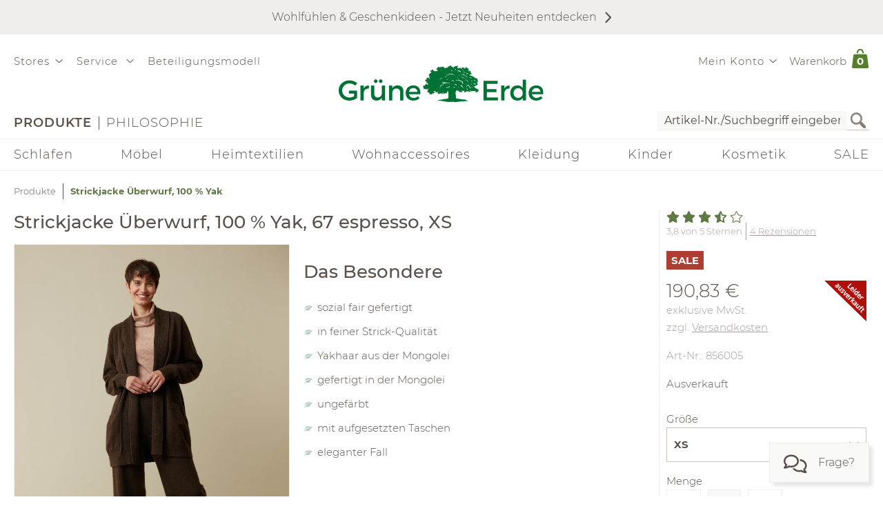

--- FILE ---
content_type: text/css
request_url: https://www.grueneerde.com/wicket/resource/com.grueneerde.front.wicket.components.CMSContainerPanel/CMSContainerPanel-ver-A2DD6E7AF04BFE48D5FE15956742F92F.css
body_size: 2459
content:
.CMSContainer.Bar.SingleItem>ul>li{margin:0 auto}.CMSContainer.Bar:not(.SingleItem)>ul{display:-webkit-flex;display:flex}.CMSContainer.Bar:not(.SingleItem)>ul{-webkit-flex-flow:row nowrap;-moz-flex-flow:row nowrap;flex-flow:row nowrap}.CMSContainer.Bar:not(.SingleItem)>ul{gap:1rem 20px}.CMSContainer.Bar:not(.SingleItem)>ul{-webkit-justify-content:space-between;-moz-justify-content:space-between;justify-content:space-between}.CMSContainer.Bar:not(.SingleItem)>ul>li{-webkit-flex-basis:0;-moz-flex-basis:0;flex-basis:0}.CMSContainer.Bar:not(.SingleItem)>ul>li{-webkit-flex-grow:1;-moz-flex-grow:1;flex-grow:1}.CMSContainer.Bar>.CarouselContainer>.Control{-webkit-box-shadow:5px 5px 5px 0 rgba(0,0,0,.4);-moz-box-shadow:5px 5px 5px 0 rgba(0,0,0,.4);box-shadow:5px 5px 5px 0 rgba(0,0,0,.4)}.CMSContainer.Bar>.CarouselContainer>.Control{border-color:#ccc4bc;border-style:solid;border-width:1px}.CMSContainer.Bar>.CarouselContainer>.Control{-webkit-border-radius:12.5px;-moz-border-radius:12.5px;border-radius:12.5px}.CMSContainer.Bar>.CarouselContainer>.Control{display:-webkit-inline-flex;display:inline-flex}.CMSContainer.Bar>.CarouselContainer>.Control{-webkit-justify-content:center;-moz-justify-content:center;justify-content:center}.CMSContainer.Bar>.CarouselContainer>.Control{-webkit-align-items:center;align-items:center}.CMSContainer.Bar>.CarouselContainer>.Control{background-color:#fff;color:#5a5049;height:25px;outline:none;text-decoration:none;width:25px}.CMSContainer.Bar>.CarouselContainer>.Control:hover{color:#5f7847;background-color:#fff}.CMSContainer.Bar>.CarouselContainer>.Control{font-size:1rem;margin-top:1rem;position:sticky;z-index:230}.CMSContainer.Bar>.CarouselContainer>.Control.inactive{display:none}.CMSContainer.Bar>.CarouselContainer>.Control.jcarousel-prev{bottom:1rem;float:left;margin-left:20px}.CMSContainer.Bar>.CarouselContainer>.Control.jcarousel-next{bottom:6rem;float:right;margin-right:20px}.CMSContainer.ButtonList.Numbered>ul>li>*>.CallToAction>.Label{display:-webkit-flex;display:flex}.CMSContainer.ButtonList.Numbered>ul>li>*>.CallToAction>.Label{-webkit-flex-flow:row nowrap;-moz-flex-flow:row nowrap;flex-flow:row nowrap}.CMSContainer.ButtonList.Numbered>ul>li>*>.CallToAction>.Label{-webkit-justify-content:flex-start;-moz-justify-content:flex-start;justify-content:flex-start}.CMSContainer.ButtonList.Numbered>ul>li>*>.CallToAction>.Label{-webkit-align-items:center;align-items:center}.CMSContainer.ButtonList.Numbered>ul>li>*>.CallToAction>.Label>.Number{-webkit-border-radius:50%;-moz-border-radius:50%;border-radius:50%}.CMSContainer.ButtonList.Numbered>ul>li>*>.CallToAction>.Label>.Number{-webkit-flex-shrink:0;-moz-flex-shrink:0;flex-shrink:0}.CMSContainer.ButtonList.Numbered>ul>li>*>.CallToAction>.Label>.Number{background-color:#5a5049;color:#fff;display:block;font-weight:bold;margin-right:20px;min-width:22px;text-align:center}.CMSContainer.ButtonList>ul{display:-webkit-flex;display:flex}.CMSContainer.ButtonList>ul{-webkit-flex-flow:row wrap;-moz-flex-flow:row wrap;flex-flow:row wrap}.CMSContainer.ButtonList>ul{-webkit-justify-content:flex-start;-moz-justify-content:flex-start;justify-content:flex-start}.CMSContainer.ButtonList>ul{margin:-0.5remVertical 0}.CMSContainer.ButtonList>ul>li{margin:.5rem 20px .5rem 0}.CMSContainer.Grid.MultiColumns.TwoColumns>ul>li,.CMSContainer.Grid.MultiColumns.ThreeColumns>ul>li,.CMSContainer.Grid.MultiColumns.FourColumns>ul>li,.CMSContainer.Grid.MultiColumns.FiveColumns>ul>li,.CMSContainer.Grid.MultiColumns.SixColumns>ul>li{width:initial}.CMSContainer.Grid.MultiColumns.TwoColumns>ul>li>*,.CMSContainer.Grid.MultiColumns.ThreeColumns>ul>li>*,.CMSContainer.Grid.MultiColumns.FourColumns>ul>li>*,.CMSContainer.Grid.MultiColumns.FiveColumns>ul>li>*,.CMSContainer.Grid.MultiColumns.SixColumns>ul>li>*{height:100%}.CMSContainer.Grid.MultiColumns>ul{display:-ms-grid;display:grid}.CMSContainer.Grid.MultiColumns>ul{grid-gap:1rem 20px}@supports not (grid-gap: 1rem 20px){.CMSContainer.Grid.MultiColumns>ul{margin:-0.5rem -10px}.CMSContainer.Grid.MultiColumns>ul>*{margin:0.5rem 10px}}.CMSContainer.List.Gutter>ul>li+li{margin-top:1rem}.CMSContainer.List.Separator>ul>li+li{border-color:#d7d2cb;border-style:solid;border-width:1px 0 0 0}.CMSContainer.List.Separator>ul>li+li{padding-top:1rem}.CMSContainer.List>ul>li>*{margin:0 auto}body:not(.ProductDetailView) .CMSContainer.Masonry{margin-bottom:-20px}.CMSContainer.Masonry>ul>li{margin-bottom:20px}.CMSContainer.Masonry>ul>li.SpreadOneOfSixVertical>*,.CMSContainer.Masonry>ul>li.SpreadOneOfFiveVertical>*,.CMSContainer.Masonry>ul>li.SpreadOneOfFourVertical>*,.CMSContainer.Masonry>ul>li.SpreadOneOfThreeVertical>*,.CMSContainer.Masonry>ul>li.SpreadTwoOfFiveVertical>*,.CMSContainer.Masonry>ul>li.SpreadOneOfTwoVertical>*,.CMSContainer.Masonry>ul>li.SpreadThreeOfFiveVertical>*,.CMSContainer.Masonry>ul>li.SpreadTwoOfThreeVertical>*,.CMSContainer.Masonry>ul>li.SpreadThreeOfFourVertical>*,.CMSContainer.Masonry>ul>li.SpreadFourOfFiveVertical>*,.CMSContainer.Masonry>ul>li.SpreadFiveOfSixVertical>*,.CMSContainer.Masonry>ul>li.SpreadFullVertical>*{height:100%}.CMSContainer.Slides>*{margin:0 auto}.CMSContainer.TeaserList>ul{display:-webkit-flex;display:flex}.CMSContainer.TeaserList>ul{-webkit-flex-flow:row wrap;-moz-flex-flow:row wrap;flex-flow:row wrap}.CMSContainer.TeaserList>ul{-webkit-justify-content:space-between;-moz-justify-content:space-between;justify-content:space-between}.CMSContainer.TeaserList>ul>li{margin-bottom:1rem}.CMSContainer.SingleColumn.Bar.SingleItem>ul>li{max-width:1840px;min-width:290px}.CMSContainer.SingleColumn.Bar.SingleItem>ul>li{width:100%}.CMSContainer.SingleColumn.Bar:not(.SingleItem)>.CarouselContainer>.jcarousel>ul>li{max-width:1840px;min-width:290px}.CMSContainer.SingleColumn.Bar:not(.SingleItem)>.CarouselContainer>.jcarousel>ul>li{width:-webkit-calc(((100% / 1000) - 20px));width:-moz-calc(((100% / 1000) - 20px));width:calc(((100% / 1000) - 20px))}.CMSContainer.SingleColumn.ButtonList>ul>li:nth-child(1n){margin-right:20px}.CMSContainer.SingleColumn.ButtonList>ul>li:nth-child(1n){margin-right:0}.CMSContainer.SingleColumn.Carousel>.CarouselContainer>.jcarousel>ul>li{max-width:1840px;min-width:290px}.CMSContainer.SingleColumn.Carousel>.CarouselContainer>.jcarousel>ul>li{width:-webkit-calc(((100% / 1000) - 20px));width:-moz-calc(((100% / 1000) - 20px));width:calc(((100% / 1000) - 20px))}.CMSContainer.SingleColumn.Grid>ul{-ms-grid-columns:1fr;grid-template-columns:1fr}body.SlimPage .CMSContainer.SingleColumn.Grid>ul{-ms-grid-columns:1fr;grid-template-columns:1fr}.CMSContainer.SingleColumn>ul>li{max-width:1840px;min-width:290px}.CMSContainer.SingleColumn>ul>li{width:100%}.CMSContainer.MultiColumns.TwoColumns.Bar.SingleItem>ul>li{max-width:910px;min-width:290px}.CMSContainer.MultiColumns.TwoColumns.Bar.SingleItem>ul>li{width:-webkit-calc((100% - 20px) / 2);width:-moz-calc((100% - 20px) / 2);width:calc((100% - 20px) / 2)}.CMSContainer.MultiColumns.TwoColumns.Bar:not(.SingleItem)>.CarouselContainer>.jcarousel>ul>li{max-width:910px;min-width:290px}.CMSContainer.MultiColumns.TwoColumns.Bar:not(.SingleItem)>.CarouselContainer>.jcarousel>ul>li{width:-webkit-calc((((100% / 1000) - 20px) - 20px) / 2);width:-moz-calc((((100% / 1000) - 20px) - 20px) / 2);width:calc((((100% / 1000) - 20px) - 20px) / 2)}.CMSContainer.MultiColumns.TwoColumns.ButtonList>ul>li:nth-child(2n){margin-right:20px}.CMSContainer.MultiColumns.TwoColumns.ButtonList>ul>li:nth-child(2n){margin-right:0}.CMSContainer.MultiColumns.TwoColumns.Carousel>.CarouselContainer>.jcarousel>ul>li{max-width:910px;min-width:290px}.CMSContainer.MultiColumns.TwoColumns.Carousel>.CarouselContainer>.jcarousel>ul>li{width:-webkit-calc((((100% / 1000) - 20px) - 20px) / 2);width:-moz-calc((((100% / 1000) - 20px) - 20px) / 2);width:calc((((100% / 1000) - 20px) - 20px) / 2)}.CMSContainer.MultiColumns.TwoColumns.Grid>ul{-ms-grid-columns:1fr 1fr;grid-template-columns:1fr 1fr}body.SlimPage .CMSContainer.MultiColumns.TwoColumns.Grid>ul{-ms-grid-columns:1fr 1fr;grid-template-columns:1fr 1fr}.CMSContainer.MultiColumns.TwoColumns>ul>li{max-width:910px;min-width:290px}.CMSContainer.MultiColumns.TwoColumns>ul>li{width:-webkit-calc((100% - 20px) / 2);width:-moz-calc((100% - 20px) / 2);width:calc((100% - 20px) / 2)}@media screen and (max-width: 620px){.CMSContainer.MultiColumns.TwoColumns.Bar.SingleItem>ul>li{max-width:1840px;min-width:290px}.CMSContainer.MultiColumns.TwoColumns.Bar.SingleItem>ul>li{width:100%}.CMSContainer.MultiColumns.TwoColumns.Bar:not(.SingleItem)>.CarouselContainer>.jcarousel>ul>li{max-width:1840px;min-width:290px}.CMSContainer.MultiColumns.TwoColumns.Bar:not(.SingleItem)>.CarouselContainer>.jcarousel>ul>li{width:-webkit-calc(((100% / 1000) - 20px));width:-moz-calc(((100% / 1000) - 20px));width:calc(((100% / 1000) - 20px))}.CMSContainer.MultiColumns.TwoColumns.ButtonList>ul>li:nth-child(2n){margin-right:20px}.CMSContainer.MultiColumns.TwoColumns.ButtonList>ul>li:nth-child(1n){margin-right:0}.CMSContainer.MultiColumns.TwoColumns.Carousel>.CarouselContainer>.jcarousel>ul>li{max-width:1840px;min-width:290px}.CMSContainer.MultiColumns.TwoColumns.Carousel>.CarouselContainer>.jcarousel>ul>li{width:-webkit-calc(((100% / 1000) - 20px));width:-moz-calc(((100% / 1000) - 20px));width:calc(((100% / 1000) - 20px))}.CMSContainer.MultiColumns.TwoColumns.Grid>ul{-ms-grid-columns:1fr;grid-template-columns:1fr}body.SlimPage .CMSContainer.MultiColumns.TwoColumns.Grid>ul{-ms-grid-columns:1fr;grid-template-columns:1fr}.CMSContainer.MultiColumns.TwoColumns>ul>li{max-width:1840px;min-width:290px}.CMSContainer.MultiColumns.TwoColumns>ul>li{width:100%}}.CMSContainer.MultiColumns.ThreeColumns.Bar.SingleItem>ul>li{max-width:600px;min-width:290px}.CMSContainer.MultiColumns.ThreeColumns.Bar.SingleItem>ul>li{width:-webkit-calc((100% - 40px) / 3);width:-moz-calc((100% - 40px) / 3);width:calc((100% - 40px) / 3)}.CMSContainer.MultiColumns.ThreeColumns.Bar:not(.SingleItem)>.CarouselContainer>.jcarousel>ul>li{max-width:600px;min-width:290px}.CMSContainer.MultiColumns.ThreeColumns.Bar:not(.SingleItem)>.CarouselContainer>.jcarousel>ul>li{width:-webkit-calc((((100% / 1000) - 20px) - 40px) / 3);width:-moz-calc((((100% / 1000) - 20px) - 40px) / 3);width:calc((((100% / 1000) - 20px) - 40px) / 3)}.CMSContainer.MultiColumns.ThreeColumns.ButtonList>ul>li:nth-child(3n){margin-right:20px}.CMSContainer.MultiColumns.ThreeColumns.ButtonList>ul>li:nth-child(3n){margin-right:0}.CMSContainer.MultiColumns.ThreeColumns.Carousel>.CarouselContainer>.jcarousel>ul>li{max-width:600px;min-width:290px}.CMSContainer.MultiColumns.ThreeColumns.Carousel>.CarouselContainer>.jcarousel>ul>li{width:-webkit-calc((((100% / 1000) - 20px) - 40px) / 3);width:-moz-calc((((100% / 1000) - 20px) - 40px) / 3);width:calc((((100% / 1000) - 20px) - 40px) / 3)}.CMSContainer.MultiColumns.ThreeColumns.Grid>ul{-ms-grid-columns:1fr 1fr 1fr;grid-template-columns:1fr 1fr 1fr}body.SlimPage .CMSContainer.MultiColumns.ThreeColumns.Grid>ul{-ms-grid-columns:1fr 1fr 1fr;grid-template-columns:1fr 1fr 1fr}.CMSContainer.MultiColumns.ThreeColumns>ul>li{max-width:600px;min-width:290px}.CMSContainer.MultiColumns.ThreeColumns>ul>li{width:-webkit-calc((100% - 40px) / 3);width:-moz-calc((100% - 40px) / 3);width:calc((100% - 40px) / 3)}@media screen and (min-width: 620px)and (max-width: 930px){.CMSContainer.MultiColumns.ThreeColumns.Bar.SingleItem>ul>li{max-width:910px;min-width:290px}.CMSContainer.MultiColumns.ThreeColumns.Bar.SingleItem>ul>li{width:-webkit-calc((100% - 20px) / 2);width:-moz-calc((100% - 20px) / 2);width:calc((100% - 20px) / 2)}.CMSContainer.MultiColumns.ThreeColumns.Bar:not(.SingleItem)>.CarouselContainer>.jcarousel>ul>li{max-width:910px;min-width:290px}.CMSContainer.MultiColumns.ThreeColumns.Bar:not(.SingleItem)>.CarouselContainer>.jcarousel>ul>li{width:-webkit-calc((((100% / 1000) - 20px) - 20px) / 2);width:-moz-calc((((100% / 1000) - 20px) - 20px) / 2);width:calc((((100% / 1000) - 20px) - 20px) / 2)}.CMSContainer.MultiColumns.ThreeColumns.ButtonList>ul>li:nth-child(3n){margin-right:20px}.CMSContainer.MultiColumns.ThreeColumns.ButtonList>ul>li:nth-child(2n){margin-right:0}.CMSContainer.MultiColumns.ThreeColumns.Carousel>.CarouselContainer>.jcarousel>ul>li{max-width:910px;min-width:290px}.CMSContainer.MultiColumns.ThreeColumns.Carousel>.CarouselContainer>.jcarousel>ul>li{width:-webkit-calc((((100% / 1000) - 20px) - 20px) / 2);width:-moz-calc((((100% / 1000) - 20px) - 20px) / 2);width:calc((((100% / 1000) - 20px) - 20px) / 2)}.CMSContainer.MultiColumns.ThreeColumns.Grid>ul{-ms-grid-columns:1fr 1fr;grid-template-columns:1fr 1fr}body.SlimPage .CMSContainer.MultiColumns.ThreeColumns.Grid>ul{-ms-grid-columns:1fr 1fr;grid-template-columns:1fr 1fr}.CMSContainer.MultiColumns.ThreeColumns>ul>li{max-width:910px;min-width:290px}.CMSContainer.MultiColumns.ThreeColumns>ul>li{width:-webkit-calc((100% - 20px) / 2);width:-moz-calc((100% - 20px) / 2);width:calc((100% - 20px) / 2)}}@media screen and (max-width: 620px){.CMSContainer.MultiColumns.ThreeColumns.Bar.SingleItem>ul>li{max-width:1840px;min-width:290px}.CMSContainer.MultiColumns.ThreeColumns.Bar.SingleItem>ul>li{width:100%}.CMSContainer.MultiColumns.ThreeColumns.Bar:not(.SingleItem)>.CarouselContainer>.jcarousel>ul>li{max-width:1840px;min-width:290px}.CMSContainer.MultiColumns.ThreeColumns.Bar:not(.SingleItem)>.CarouselContainer>.jcarousel>ul>li{width:-webkit-calc(((100% / 1000) - 20px));width:-moz-calc(((100% / 1000) - 20px));width:calc(((100% / 1000) - 20px))}.CMSContainer.MultiColumns.ThreeColumns.ButtonList>ul>li:nth-child(3n){margin-right:20px}.CMSContainer.MultiColumns.ThreeColumns.ButtonList>ul>li:nth-child(1n){margin-right:0}.CMSContainer.MultiColumns.ThreeColumns.Carousel>.CarouselContainer>.jcarousel>ul>li{max-width:1840px;min-width:290px}.CMSContainer.MultiColumns.ThreeColumns.Carousel>.CarouselContainer>.jcarousel>ul>li{width:-webkit-calc(((100% / 1000) - 20px));width:-moz-calc(((100% / 1000) - 20px));width:calc(((100% / 1000) - 20px))}.CMSContainer.MultiColumns.ThreeColumns.Grid>ul{-ms-grid-columns:1fr;grid-template-columns:1fr}body.SlimPage .CMSContainer.MultiColumns.ThreeColumns.Grid>ul{-ms-grid-columns:1fr;grid-template-columns:1fr}.CMSContainer.MultiColumns.ThreeColumns>ul>li{max-width:1840px;min-width:290px}.CMSContainer.MultiColumns.ThreeColumns>ul>li{width:100%}}.CMSContainer.MultiColumns.FourColumns.Bar.SingleItem>ul>li{max-width:445px;min-width:290px}.CMSContainer.MultiColumns.FourColumns.Bar.SingleItem>ul>li{width:-webkit-calc((100% - 60px) / 4);width:-moz-calc((100% - 60px) / 4);width:calc((100% - 60px) / 4)}.CMSContainer.MultiColumns.FourColumns.Bar:not(.SingleItem)>.CarouselContainer>.jcarousel>ul>li{max-width:445px;min-width:290px}.CMSContainer.MultiColumns.FourColumns.Bar:not(.SingleItem)>.CarouselContainer>.jcarousel>ul>li{width:-webkit-calc((((100% / 1000) - 20px) - 60px) / 4);width:-moz-calc((((100% / 1000) - 20px) - 60px) / 4);width:calc((((100% / 1000) - 20px) - 60px) / 4)}.CMSContainer.MultiColumns.FourColumns.ButtonList>ul>li:nth-child(4n){margin-right:20px}.CMSContainer.MultiColumns.FourColumns.ButtonList>ul>li:nth-child(4n){margin-right:0}.CMSContainer.MultiColumns.FourColumns.Carousel>.CarouselContainer>.jcarousel>ul>li{max-width:445px;min-width:290px}.CMSContainer.MultiColumns.FourColumns.Carousel>.CarouselContainer>.jcarousel>ul>li{width:-webkit-calc((((100% / 1000) - 20px) - 60px) / 4);width:-moz-calc((((100% / 1000) - 20px) - 60px) / 4);width:calc((((100% / 1000) - 20px) - 60px) / 4)}.CMSContainer.MultiColumns.FourColumns.Grid>ul{-ms-grid-columns:1fr 1fr 1fr 1fr;grid-template-columns:1fr 1fr 1fr 1fr}body.SlimPage .CMSContainer.MultiColumns.FourColumns.Grid>ul{-ms-grid-columns:1fr 1fr 1fr 1fr;grid-template-columns:1fr 1fr 1fr 1fr}.CMSContainer.MultiColumns.FourColumns>ul>li{max-width:445px;min-width:290px}.CMSContainer.MultiColumns.FourColumns>ul>li{width:-webkit-calc((100% - 60px) / 4);width:-moz-calc((100% - 60px) / 4);width:calc((100% - 60px) / 4)}@media screen and (min-width: 930px)and (max-width: 1240px){.CMSContainer.MultiColumns.FourColumns.Bar.SingleItem>ul>li{max-width:600px;min-width:290px}.CMSContainer.MultiColumns.FourColumns.Bar.SingleItem>ul>li{width:-webkit-calc((100% - 40px) / 3);width:-moz-calc((100% - 40px) / 3);width:calc((100% - 40px) / 3)}.CMSContainer.MultiColumns.FourColumns.Bar:not(.SingleItem)>.CarouselContainer>.jcarousel>ul>li{max-width:600px;min-width:290px}.CMSContainer.MultiColumns.FourColumns.Bar:not(.SingleItem)>.CarouselContainer>.jcarousel>ul>li{width:-webkit-calc((((100% / 1000) - 20px) - 40px) / 3);width:-moz-calc((((100% / 1000) - 20px) - 40px) / 3);width:calc((((100% / 1000) - 20px) - 40px) / 3)}.CMSContainer.MultiColumns.FourColumns.ButtonList>ul>li:nth-child(4n){margin-right:20px}.CMSContainer.MultiColumns.FourColumns.ButtonList>ul>li:nth-child(3n){margin-right:0}.CMSContainer.MultiColumns.FourColumns.Carousel>.CarouselContainer>.jcarousel>ul>li{max-width:600px;min-width:290px}.CMSContainer.MultiColumns.FourColumns.Carousel>.CarouselContainer>.jcarousel>ul>li{width:-webkit-calc((((100% / 1000) - 20px) - 40px) / 3);width:-moz-calc((((100% / 1000) - 20px) - 40px) / 3);width:calc((((100% / 1000) - 20px) - 40px) / 3)}.CMSContainer.MultiColumns.FourColumns.Grid>ul{-ms-grid-columns:1fr 1fr 1fr;grid-template-columns:1fr 1fr 1fr}body.SlimPage .CMSContainer.MultiColumns.FourColumns.Grid>ul{-ms-grid-columns:1fr 1fr 1fr;grid-template-columns:1fr 1fr 1fr}.CMSContainer.MultiColumns.FourColumns>ul>li{max-width:600px;min-width:290px}.CMSContainer.MultiColumns.FourColumns>ul>li{width:-webkit-calc((100% - 40px) / 3);width:-moz-calc((100% - 40px) / 3);width:calc((100% - 40px) / 3)}}@media screen and (min-width: 620px)and (max-width: 930px){.CMSContainer.MultiColumns.FourColumns.Bar.SingleItem>ul>li{max-width:910px;min-width:290px}.CMSContainer.MultiColumns.FourColumns.Bar.SingleItem>ul>li{width:-webkit-calc((100% - 20px) / 2);width:-moz-calc((100% - 20px) / 2);width:calc((100% - 20px) / 2)}.CMSContainer.MultiColumns.FourColumns.Bar:not(.SingleItem)>.CarouselContainer>.jcarousel>ul>li{max-width:910px;min-width:290px}.CMSContainer.MultiColumns.FourColumns.Bar:not(.SingleItem)>.CarouselContainer>.jcarousel>ul>li{width:-webkit-calc((((100% / 1000) - 20px) - 20px) / 2);width:-moz-calc((((100% / 1000) - 20px) - 20px) / 2);width:calc((((100% / 1000) - 20px) - 20px) / 2)}.CMSContainer.MultiColumns.FourColumns.ButtonList>ul>li:nth-child(4n){margin-right:20px}.CMSContainer.MultiColumns.FourColumns.ButtonList>ul>li:nth-child(2n){margin-right:0}.CMSContainer.MultiColumns.FourColumns.Carousel>.CarouselContainer>.jcarousel>ul>li{max-width:910px;min-width:290px}.CMSContainer.MultiColumns.FourColumns.Carousel>.CarouselContainer>.jcarousel>ul>li{width:-webkit-calc((((100% / 1000) - 20px) - 20px) / 2);width:-moz-calc((((100% / 1000) - 20px) - 20px) / 2);width:calc((((100% / 1000) - 20px) - 20px) / 2)}.CMSContainer.MultiColumns.FourColumns.Grid>ul{-ms-grid-columns:1fr 1fr;grid-template-columns:1fr 1fr}body.SlimPage .CMSContainer.MultiColumns.FourColumns.Grid>ul{-ms-grid-columns:1fr 1fr;grid-template-columns:1fr 1fr}.CMSContainer.MultiColumns.FourColumns>ul>li{max-width:910px;min-width:290px}.CMSContainer.MultiColumns.FourColumns>ul>li{width:-webkit-calc((100% - 20px) / 2);width:-moz-calc((100% - 20px) / 2);width:calc((100% - 20px) / 2)}}@media screen and (max-width: 620px){.CMSContainer.MultiColumns.FourColumns.Bar.SingleItem>ul>li{max-width:1840px;min-width:290px}.CMSContainer.MultiColumns.FourColumns.Bar.SingleItem>ul>li{width:100%}.CMSContainer.MultiColumns.FourColumns.Bar:not(.SingleItem)>.CarouselContainer>.jcarousel>ul>li{max-width:1840px;min-width:290px}.CMSContainer.MultiColumns.FourColumns.Bar:not(.SingleItem)>.CarouselContainer>.jcarousel>ul>li{width:-webkit-calc(((100% / 1000) - 20px));width:-moz-calc(((100% / 1000) - 20px));width:calc(((100% / 1000) - 20px))}.CMSContainer.MultiColumns.FourColumns.ButtonList>ul>li:nth-child(4n){margin-right:20px}.CMSContainer.MultiColumns.FourColumns.ButtonList>ul>li:nth-child(1n){margin-right:0}.CMSContainer.MultiColumns.FourColumns.Carousel>.CarouselContainer>.jcarousel>ul>li{max-width:1840px;min-width:290px}.CMSContainer.MultiColumns.FourColumns.Carousel>.CarouselContainer>.jcarousel>ul>li{width:-webkit-calc(((100% / 1000) - 20px));width:-moz-calc(((100% / 1000) - 20px));width:calc(((100% / 1000) - 20px))}.CMSContainer.MultiColumns.FourColumns.Grid>ul{-ms-grid-columns:1fr;grid-template-columns:1fr}body.SlimPage .CMSContainer.MultiColumns.FourColumns.Grid>ul{-ms-grid-columns:1fr;grid-template-columns:1fr}.CMSContainer.MultiColumns.FourColumns>ul>li{max-width:1840px;min-width:290px}.CMSContainer.MultiColumns.FourColumns>ul>li{width:100%}}.CMSContainer.MultiColumns.FiveColumns.Bar.SingleItem>ul>li{max-width:352px;min-width:290px}.CMSContainer.MultiColumns.FiveColumns.Bar.SingleItem>ul>li{width:-webkit-calc((100% - 80px) / 5);width:-moz-calc((100% - 80px) / 5);width:calc((100% - 80px) / 5)}.CMSContainer.MultiColumns.FiveColumns.Bar:not(.SingleItem)>.CarouselContainer>.jcarousel>ul>li{max-width:352px;min-width:290px}.CMSContainer.MultiColumns.FiveColumns.Bar:not(.SingleItem)>.CarouselContainer>.jcarousel>ul>li{width:-webkit-calc((((100% / 1000) - 20px) - 80px) / 5);width:-moz-calc((((100% / 1000) - 20px) - 80px) / 5);width:calc((((100% / 1000) - 20px) - 80px) / 5)}.CMSContainer.MultiColumns.FiveColumns.ButtonList>ul>li:nth-child(5n){margin-right:20px}.CMSContainer.MultiColumns.FiveColumns.ButtonList>ul>li:nth-child(5n){margin-right:0}.CMSContainer.MultiColumns.FiveColumns.Carousel>.CarouselContainer>.jcarousel>ul>li{max-width:352px;min-width:290px}.CMSContainer.MultiColumns.FiveColumns.Carousel>.CarouselContainer>.jcarousel>ul>li{width:-webkit-calc((((100% / 1000) - 20px) - 80px) / 5);width:-moz-calc((((100% / 1000) - 20px) - 80px) / 5);width:calc((((100% / 1000) - 20px) - 80px) / 5)}.CMSContainer.MultiColumns.FiveColumns.Grid>ul{-ms-grid-columns:1fr 1fr 1fr 1fr 1fr;grid-template-columns:1fr 1fr 1fr 1fr 1fr}body.SlimPage .CMSContainer.MultiColumns.FiveColumns.Grid>ul{-ms-grid-columns:1fr 1fr 1fr 1fr 1fr;grid-template-columns:1fr 1fr 1fr 1fr 1fr}.CMSContainer.MultiColumns.FiveColumns>ul>li{max-width:352px;min-width:290px}.CMSContainer.MultiColumns.FiveColumns>ul>li{width:-webkit-calc((100% - 80px) / 5);width:-moz-calc((100% - 80px) / 5);width:calc((100% - 80px) / 5)}@media screen and (min-width: 1240px)and (max-width: 1550px){.CMSContainer.MultiColumns.FiveColumns.Bar.SingleItem>ul>li{max-width:445px;min-width:290px}.CMSContainer.MultiColumns.FiveColumns.Bar.SingleItem>ul>li{width:-webkit-calc((100% - 60px) / 4);width:-moz-calc((100% - 60px) / 4);width:calc((100% - 60px) / 4)}.CMSContainer.MultiColumns.FiveColumns.Bar:not(.SingleItem)>.CarouselContainer>.jcarousel>ul>li{max-width:445px;min-width:290px}.CMSContainer.MultiColumns.FiveColumns.Bar:not(.SingleItem)>.CarouselContainer>.jcarousel>ul>li{width:-webkit-calc((((100% / 1000) - 20px) - 60px) / 4);width:-moz-calc((((100% / 1000) - 20px) - 60px) / 4);width:calc((((100% / 1000) - 20px) - 60px) / 4)}.CMSContainer.MultiColumns.FiveColumns.ButtonList>ul>li:nth-child(5n){margin-right:20px}.CMSContainer.MultiColumns.FiveColumns.ButtonList>ul>li:nth-child(4n){margin-right:0}.CMSContainer.MultiColumns.FiveColumns.Carousel>.CarouselContainer>.jcarousel>ul>li{max-width:445px;min-width:290px}.CMSContainer.MultiColumns.FiveColumns.Carousel>.CarouselContainer>.jcarousel>ul>li{width:-webkit-calc((((100% / 1000) - 20px) - 60px) / 4);width:-moz-calc((((100% / 1000) - 20px) - 60px) / 4);width:calc((((100% / 1000) - 20px) - 60px) / 4)}.CMSContainer.MultiColumns.FiveColumns.Grid>ul{-ms-grid-columns:1fr 1fr 1fr 1fr;grid-template-columns:1fr 1fr 1fr 1fr}body.SlimPage .CMSContainer.MultiColumns.FiveColumns.Grid>ul{-ms-grid-columns:1fr 1fr 1fr 1fr;grid-template-columns:1fr 1fr 1fr 1fr}.CMSContainer.MultiColumns.FiveColumns>ul>li{max-width:445px;min-width:290px}.CMSContainer.MultiColumns.FiveColumns>ul>li{width:-webkit-calc((100% - 60px) / 4);width:-moz-calc((100% - 60px) / 4);width:calc((100% - 60px) / 4)}}@media screen and (min-width: 930px)and (max-width: 1240px){.CMSContainer.MultiColumns.FiveColumns.Bar.SingleItem>ul>li{max-width:600px;min-width:290px}.CMSContainer.MultiColumns.FiveColumns.Bar.SingleItem>ul>li{width:-webkit-calc((100% - 40px) / 3);width:-moz-calc((100% - 40px) / 3);width:calc((100% - 40px) / 3)}.CMSContainer.MultiColumns.FiveColumns.Bar:not(.SingleItem)>.CarouselContainer>.jcarousel>ul>li{max-width:600px;min-width:290px}.CMSContainer.MultiColumns.FiveColumns.Bar:not(.SingleItem)>.CarouselContainer>.jcarousel>ul>li{width:-webkit-calc((((100% / 1000) - 20px) - 40px) / 3);width:-moz-calc((((100% / 1000) - 20px) - 40px) / 3);width:calc((((100% / 1000) - 20px) - 40px) / 3)}.CMSContainer.MultiColumns.FiveColumns.ButtonList>ul>li:nth-child(5n){margin-right:20px}.CMSContainer.MultiColumns.FiveColumns.ButtonList>ul>li:nth-child(3n){margin-right:0}.CMSContainer.MultiColumns.FiveColumns.Carousel>.CarouselContainer>.jcarousel>ul>li{max-width:600px;min-width:290px}.CMSContainer.MultiColumns.FiveColumns.Carousel>.CarouselContainer>.jcarousel>ul>li{width:-webkit-calc((((100% / 1000) - 20px) - 40px) / 3);width:-moz-calc((((100% / 1000) - 20px) - 40px) / 3);width:calc((((100% / 1000) - 20px) - 40px) / 3)}.CMSContainer.MultiColumns.FiveColumns.Grid>ul{-ms-grid-columns:1fr 1fr 1fr;grid-template-columns:1fr 1fr 1fr}body.SlimPage .CMSContainer.MultiColumns.FiveColumns.Grid>ul{-ms-grid-columns:1fr 1fr 1fr;grid-template-columns:1fr 1fr 1fr}.CMSContainer.MultiColumns.FiveColumns>ul>li{max-width:600px;min-width:290px}.CMSContainer.MultiColumns.FiveColumns>ul>li{width:-webkit-calc((100% - 40px) / 3);width:-moz-calc((100% - 40px) / 3);width:calc((100% - 40px) / 3)}}@media screen and (min-width: 620px)and (max-width: 930px){.CMSContainer.MultiColumns.FiveColumns.Bar.SingleItem>ul>li{max-width:910px;min-width:290px}.CMSContainer.MultiColumns.FiveColumns.Bar.SingleItem>ul>li{width:-webkit-calc((100% - 20px) / 2);width:-moz-calc((100% - 20px) / 2);width:calc((100% - 20px) / 2)}.CMSContainer.MultiColumns.FiveColumns.Bar:not(.SingleItem)>.CarouselContainer>.jcarousel>ul>li{max-width:910px;min-width:290px}.CMSContainer.MultiColumns.FiveColumns.Bar:not(.SingleItem)>.CarouselContainer>.jcarousel>ul>li{width:-webkit-calc((((100% / 1000) - 20px) - 20px) / 2);width:-moz-calc((((100% / 1000) - 20px) - 20px) / 2);width:calc((((100% / 1000) - 20px) - 20px) / 2)}.CMSContainer.MultiColumns.FiveColumns.ButtonList>ul>li:nth-child(5n){margin-right:20px}.CMSContainer.MultiColumns.FiveColumns.ButtonList>ul>li:nth-child(2n){margin-right:0}.CMSContainer.MultiColumns.FiveColumns.Carousel>.CarouselContainer>.jcarousel>ul>li{max-width:910px;min-width:290px}.CMSContainer.MultiColumns.FiveColumns.Carousel>.CarouselContainer>.jcarousel>ul>li{width:-webkit-calc((((100% / 1000) - 20px) - 20px) / 2);width:-moz-calc((((100% / 1000) - 20px) - 20px) / 2);width:calc((((100% / 1000) - 20px) - 20px) / 2)}.CMSContainer.MultiColumns.FiveColumns.Grid>ul{-ms-grid-columns:1fr 1fr;grid-template-columns:1fr 1fr}body.SlimPage .CMSContainer.MultiColumns.FiveColumns.Grid>ul{-ms-grid-columns:1fr 1fr;grid-template-columns:1fr 1fr}.CMSContainer.MultiColumns.FiveColumns>ul>li{max-width:910px;min-width:290px}.CMSContainer.MultiColumns.FiveColumns>ul>li{width:-webkit-calc((100% - 20px) / 2);width:-moz-calc((100% - 20px) / 2);width:calc((100% - 20px) / 2)}}@media screen and (max-width: 620px){.CMSContainer.MultiColumns.FiveColumns.Bar.SingleItem>ul>li{max-width:1840px;min-width:290px}.CMSContainer.MultiColumns.FiveColumns.Bar.SingleItem>ul>li{width:100%}.CMSContainer.MultiColumns.FiveColumns.Bar:not(.SingleItem)>.CarouselContainer>.jcarousel>ul>li{max-width:1840px;min-width:290px}.CMSContainer.MultiColumns.FiveColumns.Bar:not(.SingleItem)>.CarouselContainer>.jcarousel>ul>li{width:-webkit-calc(((100% / 1000) - 20px));width:-moz-calc(((100% / 1000) - 20px));width:calc(((100% / 1000) - 20px))}.CMSContainer.MultiColumns.FiveColumns.ButtonList>ul>li:nth-child(5n){margin-right:20px}.CMSContainer.MultiColumns.FiveColumns.ButtonList>ul>li:nth-child(1n){margin-right:0}.CMSContainer.MultiColumns.FiveColumns.Carousel>.CarouselContainer>.jcarousel>ul>li{max-width:1840px;min-width:290px}.CMSContainer.MultiColumns.FiveColumns.Carousel>.CarouselContainer>.jcarousel>ul>li{width:-webkit-calc(((100% / 1000) - 20px));width:-moz-calc(((100% / 1000) - 20px));width:calc(((100% / 1000) - 20px))}.CMSContainer.MultiColumns.FiveColumns.Grid>ul{-ms-grid-columns:1fr;grid-template-columns:1fr}body.SlimPage .CMSContainer.MultiColumns.FiveColumns.Grid>ul{-ms-grid-columns:1fr;grid-template-columns:1fr}.CMSContainer.MultiColumns.FiveColumns>ul>li{max-width:1840px;min-width:290px}.CMSContainer.MultiColumns.FiveColumns>ul>li{width:100%}}.CMSContainer.MultiColumns.SixColumns.Bar.SingleItem>ul>li{width:290px}.CMSContainer.MultiColumns.SixColumns.Bar:not(.SingleItem)>.CarouselContainer>.jcarousel>ul>li{width:290px}.CMSContainer.MultiColumns.SixColumns.ButtonList>ul>li:nth-child(6n){margin-right:20px}.CMSContainer.MultiColumns.SixColumns.ButtonList>ul>li:nth-child(6n){margin-right:0}.CMSContainer.MultiColumns.SixColumns.Carousel>.CarouselContainer>.jcarousel>ul>li{width:290px}.CMSContainer.MultiColumns.SixColumns.Grid>ul{-ms-grid-columns:1fr 1fr 1fr 1fr 1fr 1fr;grid-template-columns:1fr 1fr 1fr 1fr 1fr 1fr}body.SlimPage .CMSContainer.MultiColumns.SixColumns.Grid>ul{-ms-grid-columns:1fr 1fr 1fr 1fr 1fr 1fr;grid-template-columns:1fr 1fr 1fr 1fr 1fr 1fr}.CMSContainer.MultiColumns.SixColumns>ul>li{width:290px}@media screen and (min-width: 1550px)and (max-width: 1860px){.CMSContainer.MultiColumns.SixColumns.Bar.SingleItem>ul>li{max-width:352px;min-width:290px}.CMSContainer.MultiColumns.SixColumns.Bar.SingleItem>ul>li{width:-webkit-calc((100% - 80px) / 5);width:-moz-calc((100% - 80px) / 5);width:calc((100% - 80px) / 5)}.CMSContainer.MultiColumns.SixColumns.Bar:not(.SingleItem)>.CarouselContainer>.jcarousel>ul>li{max-width:352px;min-width:290px}.CMSContainer.MultiColumns.SixColumns.Bar:not(.SingleItem)>.CarouselContainer>.jcarousel>ul>li{width:-webkit-calc((((100% / 1000) - 20px) - 80px) / 5);width:-moz-calc((((100% / 1000) - 20px) - 80px) / 5);width:calc((((100% / 1000) - 20px) - 80px) / 5)}.CMSContainer.MultiColumns.SixColumns.ButtonList>ul>li:nth-child(6n){margin-right:20px}.CMSContainer.MultiColumns.SixColumns.ButtonList>ul>li:nth-child(5n){margin-right:0}.CMSContainer.MultiColumns.SixColumns.Carousel>.CarouselContainer>.jcarousel>ul>li{max-width:352px;min-width:290px}.CMSContainer.MultiColumns.SixColumns.Carousel>.CarouselContainer>.jcarousel>ul>li{width:-webkit-calc((((100% / 1000) - 20px) - 80px) / 5);width:-moz-calc((((100% / 1000) - 20px) - 80px) / 5);width:calc((((100% / 1000) - 20px) - 80px) / 5)}.CMSContainer.MultiColumns.SixColumns.Grid>ul{-ms-grid-columns:1fr 1fr 1fr 1fr 1fr;grid-template-columns:1fr 1fr 1fr 1fr 1fr}body.SlimPage .CMSContainer.MultiColumns.SixColumns.Grid>ul{-ms-grid-columns:1fr 1fr 1fr 1fr 1fr;grid-template-columns:1fr 1fr 1fr 1fr 1fr}.CMSContainer.MultiColumns.SixColumns>ul>li{max-width:352px;min-width:290px}.CMSContainer.MultiColumns.SixColumns>ul>li{width:-webkit-calc((100% - 80px) / 5);width:-moz-calc((100% - 80px) / 5);width:calc((100% - 80px) / 5)}}@media screen and (min-width: 1240px)and (max-width: 1550px){.CMSContainer.MultiColumns.SixColumns.Bar.SingleItem>ul>li{max-width:445px;min-width:290px}.CMSContainer.MultiColumns.SixColumns.Bar.SingleItem>ul>li{width:-webkit-calc((100% - 60px) / 4);width:-moz-calc((100% - 60px) / 4);width:calc((100% - 60px) / 4)}.CMSContainer.MultiColumns.SixColumns.Bar:not(.SingleItem)>.CarouselContainer>.jcarousel>ul>li{max-width:445px;min-width:290px}.CMSContainer.MultiColumns.SixColumns.Bar:not(.SingleItem)>.CarouselContainer>.jcarousel>ul>li{width:-webkit-calc((((100% / 1000) - 20px) - 60px) / 4);width:-moz-calc((((100% / 1000) - 20px) - 60px) / 4);width:calc((((100% / 1000) - 20px) - 60px) / 4)}.CMSContainer.MultiColumns.SixColumns.ButtonList>ul>li:nth-child(6n){margin-right:20px}.CMSContainer.MultiColumns.SixColumns.ButtonList>ul>li:nth-child(4n){margin-right:0}.CMSContainer.MultiColumns.SixColumns.Carousel>.CarouselContainer>.jcarousel>ul>li{max-width:445px;min-width:290px}.CMSContainer.MultiColumns.SixColumns.Carousel>.CarouselContainer>.jcarousel>ul>li{width:-webkit-calc((((100% / 1000) - 20px) - 60px) / 4);width:-moz-calc((((100% / 1000) - 20px) - 60px) / 4);width:calc((((100% / 1000) - 20px) - 60px) / 4)}.CMSContainer.MultiColumns.SixColumns.Grid>ul{-ms-grid-columns:1fr 1fr 1fr 1fr;grid-template-columns:1fr 1fr 1fr 1fr}body.SlimPage .CMSContainer.MultiColumns.SixColumns.Grid>ul{-ms-grid-columns:1fr 1fr 1fr 1fr;grid-template-columns:1fr 1fr 1fr 1fr}.CMSContainer.MultiColumns.SixColumns>ul>li{max-width:445px;min-width:290px}.CMSContainer.MultiColumns.SixColumns>ul>li{width:-webkit-calc((100% - 60px) / 4);width:-moz-calc((100% - 60px) / 4);width:calc((100% - 60px) / 4)}}@media screen and (min-width: 930px)and (max-width: 1240px){.CMSContainer.MultiColumns.SixColumns.Bar.SingleItem>ul>li{max-width:600px;min-width:290px}.CMSContainer.MultiColumns.SixColumns.Bar.SingleItem>ul>li{width:-webkit-calc((100% - 40px) / 3);width:-moz-calc((100% - 40px) / 3);width:calc((100% - 40px) / 3)}.CMSContainer.MultiColumns.SixColumns.Bar:not(.SingleItem)>.CarouselContainer>.jcarousel>ul>li{max-width:600px;min-width:290px}.CMSContainer.MultiColumns.SixColumns.Bar:not(.SingleItem)>.CarouselContainer>.jcarousel>ul>li{width:-webkit-calc((((100% / 1000) - 20px) - 40px) / 3);width:-moz-calc((((100% / 1000) - 20px) - 40px) / 3);width:calc((((100% / 1000) - 20px) - 40px) / 3)}.CMSContainer.MultiColumns.SixColumns.ButtonList>ul>li:nth-child(6n){margin-right:20px}.CMSContainer.MultiColumns.SixColumns.ButtonList>ul>li:nth-child(3n){margin-right:0}.CMSContainer.MultiColumns.SixColumns.Carousel>.CarouselContainer>.jcarousel>ul>li{max-width:600px;min-width:290px}.CMSContainer.MultiColumns.SixColumns.Carousel>.CarouselContainer>.jcarousel>ul>li{width:-webkit-calc((((100% / 1000) - 20px) - 40px) / 3);width:-moz-calc((((100% / 1000) - 20px) - 40px) / 3);width:calc((((100% / 1000) - 20px) - 40px) / 3)}.CMSContainer.MultiColumns.SixColumns.Grid>ul{-ms-grid-columns:1fr 1fr 1fr;grid-template-columns:1fr 1fr 1fr}body.SlimPage .CMSContainer.MultiColumns.SixColumns.Grid>ul{-ms-grid-columns:1fr 1fr 1fr;grid-template-columns:1fr 1fr 1fr}.CMSContainer.MultiColumns.SixColumns>ul>li{max-width:600px;min-width:290px}.CMSContainer.MultiColumns.SixColumns>ul>li{width:-webkit-calc((100% - 40px) / 3);width:-moz-calc((100% - 40px) / 3);width:calc((100% - 40px) / 3)}}@media screen and (min-width: 620px)and (max-width: 930px){.CMSContainer.MultiColumns.SixColumns.Bar.SingleItem>ul>li{max-width:910px;min-width:290px}.CMSContainer.MultiColumns.SixColumns.Bar.SingleItem>ul>li{width:-webkit-calc((100% - 20px) / 2);width:-moz-calc((100% - 20px) / 2);width:calc((100% - 20px) / 2)}.CMSContainer.MultiColumns.SixColumns.Bar:not(.SingleItem)>.CarouselContainer>.jcarousel>ul>li{max-width:910px;min-width:290px}.CMSContainer.MultiColumns.SixColumns.Bar:not(.SingleItem)>.CarouselContainer>.jcarousel>ul>li{width:-webkit-calc((((100% / 1000) - 20px) - 20px) / 2);width:-moz-calc((((100% / 1000) - 20px) - 20px) / 2);width:calc((((100% / 1000) - 20px) - 20px) / 2)}.CMSContainer.MultiColumns.SixColumns.ButtonList>ul>li:nth-child(6n){margin-right:20px}.CMSContainer.MultiColumns.SixColumns.ButtonList>ul>li:nth-child(2n){margin-right:0}.CMSContainer.MultiColumns.SixColumns.Carousel>.CarouselContainer>.jcarousel>ul>li{max-width:910px;min-width:290px}.CMSContainer.MultiColumns.SixColumns.Carousel>.CarouselContainer>.jcarousel>ul>li{width:-webkit-calc((((100% / 1000) - 20px) - 20px) / 2);width:-moz-calc((((100% / 1000) - 20px) - 20px) / 2);width:calc((((100% / 1000) - 20px) - 20px) / 2)}.CMSContainer.MultiColumns.SixColumns.Grid>ul{-ms-grid-columns:1fr 1fr;grid-template-columns:1fr 1fr}body.SlimPage .CMSContainer.MultiColumns.SixColumns.Grid>ul{-ms-grid-columns:1fr 1fr;grid-template-columns:1fr 1fr}.CMSContainer.MultiColumns.SixColumns>ul>li{max-width:910px;min-width:290px}.CMSContainer.MultiColumns.SixColumns>ul>li{width:-webkit-calc((100% - 20px) / 2);width:-moz-calc((100% - 20px) / 2);width:calc((100% - 20px) / 2)}}@media screen and (max-width: 620px){.CMSContainer.MultiColumns.SixColumns.Bar.SingleItem>ul>li{max-width:1840px;min-width:290px}.CMSContainer.MultiColumns.SixColumns.Bar.SingleItem>ul>li{width:100%}.CMSContainer.MultiColumns.SixColumns.Bar:not(.SingleItem)>.CarouselContainer>.jcarousel>ul>li{max-width:1840px;min-width:290px}.CMSContainer.MultiColumns.SixColumns.Bar:not(.SingleItem)>.CarouselContainer>.jcarousel>ul>li{width:-webkit-calc(((100% / 1000) - 20px));width:-moz-calc(((100% / 1000) - 20px));width:calc(((100% / 1000) - 20px))}.CMSContainer.MultiColumns.SixColumns.ButtonList>ul>li:nth-child(6n){margin-right:20px}.CMSContainer.MultiColumns.SixColumns.ButtonList>ul>li:nth-child(1n){margin-right:0}.CMSContainer.MultiColumns.SixColumns.Carousel>.CarouselContainer>.jcarousel>ul>li{max-width:1840px;min-width:290px}.CMSContainer.MultiColumns.SixColumns.Carousel>.CarouselContainer>.jcarousel>ul>li{width:-webkit-calc(((100% / 1000) - 20px));width:-moz-calc(((100% / 1000) - 20px));width:calc(((100% / 1000) - 20px))}.CMSContainer.MultiColumns.SixColumns.Grid>ul{-ms-grid-columns:1fr;grid-template-columns:1fr}body.SlimPage .CMSContainer.MultiColumns.SixColumns.Grid>ul{-ms-grid-columns:1fr;grid-template-columns:1fr}.CMSContainer.MultiColumns.SixColumns>ul>li{max-width:1840px;min-width:290px}.CMSContainer.MultiColumns.SixColumns>ul>li{width:100%}}.CMSContainer>ul,.CMSContainer>.Heading{width:100%}.CMSContainer>ul{list-style:none;margin:0;padding:0}.CMSContainer>ul>li{container-type:inline-size}.CMSContainer>.Heading{-webkit-align-self:stretch;align-self:stretch}.CMSContainer.Navigation ul{list-style:none;margin:0;padding:0}.CMSContainer.Navigation.Portrait>ul{-webkit-flex-flow:column nowrap;-moz-flex-flow:column nowrap;flex-flow:column nowrap}.CMSContainer.Navigation>ul>li>*{height:auto}.CMSContainer.Navigation .NavigationItem>ul{margin:0 0 .5em .5em}.CMSContainer.Navigation .NavigationItem>.Additional{width:100%}.CMSContainer.Navigation .NavigationItem>.Additional+ul{margin:.5em 0;width:100%}.CMSContainer.Navigation.VerticalBar>div>ul>li .NavigationItem>.Label.Droppable::after,.CMSContainer.Navigation.VerticalBar>ul>li .NavigationItem>.Label.Droppable::after{font-family:"Font Awesome 6 Pro";font-size:28px;font-weight:300;line-height:40px;margin-left:.5em;position:absolute;right:0;top:0}.CMSContainer.Navigation.VerticalBar>div>ul>li .NavigationItem.Folded,.CMSContainer.Navigation.VerticalBar>div>ul>li .NavigationItem.Unfolded,.CMSContainer.Navigation.VerticalBar>ul>li .NavigationItem.Folded,.CMSContainer.Navigation.VerticalBar>ul>li .NavigationItem.Unfolded{position:relative}.CMSContainer.Navigation.VerticalBar>div>ul>li .NavigationItem.Folded>a,.CMSContainer.Navigation.VerticalBar>div>ul>li .NavigationItem.Folded>span,.CMSContainer.Navigation.VerticalBar>div>ul>li .NavigationItem.Unfolded>a,.CMSContainer.Navigation.VerticalBar>div>ul>li .NavigationItem.Unfolded>span,.CMSContainer.Navigation.VerticalBar>ul>li .NavigationItem.Folded>a,.CMSContainer.Navigation.VerticalBar>ul>li .NavigationItem.Folded>span,.CMSContainer.Navigation.VerticalBar>ul>li .NavigationItem.Unfolded>a,.CMSContainer.Navigation.VerticalBar>ul>li .NavigationItem.Unfolded>span{margin-right:30px}.CMSContainer.Navigation.VerticalBar>div>ul>li .NavigationItem.Folded>.Label.Droppable::after,.CMSContainer.Navigation.VerticalBar>ul>li .NavigationItem.Folded>.Label.Droppable::after{content:""}.CMSContainer.Navigation.VerticalBar>div>ul>li .NavigationItem.Folded>ul,.CMSContainer.Navigation.VerticalBar>ul>li .NavigationItem.Folded>ul{display:none}.CMSContainer.Navigation.VerticalBar>div>ul>li .NavigationItem.Unfolded>.Label.Droppable::after,.CMSContainer.Navigation.VerticalBar>ul>li .NavigationItem.Unfolded>.Label.Droppable::after{content:""}.CMSContainer.Navigation.VerticalBar>div>ul>li .NavigationItem>.Control,.CMSContainer.Navigation.VerticalBar>ul>li .NavigationItem>.Control{font-size:28px;line-height:19px}.CMSContainer.Navigation.VerticalBar>div>ul>li .NavigationItem>.Control:before,.CMSContainer.Navigation.VerticalBar>ul>li .NavigationItem>.Control:before{padding-left:5px;padding-right:5px}.CMSContainer.Navigation.VerticalBar>div>ul>li .NavigationItem>.Label,.CMSContainer.Navigation.VerticalBar>ul>li .NavigationItem>.Label{display:block;overflow:hidden;text-overflow:ellipsis}.CMSContainer.Navigation.VerticalBar>div>ul>li .NavigationItem>a,.CMSContainer.Navigation.VerticalBar>div>ul>li .NavigationItem>span,.CMSContainer.Navigation.VerticalBar>ul>li .NavigationItem>a,.CMSContainer.Navigation.VerticalBar>ul>li .NavigationItem>span{cursor:pointer}.CMSContainer.Navigation.VerticalBar>div>ul>li .NavigationItem>ul,.CMSContainer.Navigation.VerticalBar>ul>li .NavigationItem>ul{clear:both}.CMSContainer.Navigation.VerticalBar>div>ul>li>.NavigationItem.Folded>a,.CMSContainer.Navigation.VerticalBar>div>ul>li>.NavigationItem.Folded>span,.CMSContainer.Navigation.VerticalBar>div>ul>li>.NavigationItem.Unfolded>a,.CMSContainer.Navigation.VerticalBar>div>ul>li>.NavigationItem.Unfolded>span,.CMSContainer.Navigation.VerticalBar>ul>li>.NavigationItem.Folded>a,.CMSContainer.Navigation.VerticalBar>ul>li>.NavigationItem.Folded>span,.CMSContainer.Navigation.VerticalBar>ul>li>.NavigationItem.Unfolded>a,.CMSContainer.Navigation.VerticalBar>ul>li>.NavigationItem.Unfolded>span{padding-bottom:5px}.CMSContainer.Navigation.VerticalBar>div>ul>li>.NavigationItem .NavigationItem>a,.CMSContainer.Navigation.VerticalBar>div>ul>li>.NavigationItem .NavigationItem>span,.CMSContainer.Navigation.VerticalBar>ul>li>.NavigationItem .NavigationItem>a,.CMSContainer.Navigation.VerticalBar>ul>li>.NavigationItem .NavigationItem>span{padding:5px}.CMSContainer.Navigation.VerticalBar>div>ul>li>.NavigationItem>a,.CMSContainer.Navigation.VerticalBar>div>ul>li>.NavigationItem>span,.CMSContainer.Navigation.VerticalBar>ul>li>.NavigationItem>a,.CMSContainer.Navigation.VerticalBar>ul>li>.NavigationItem>span{padding:10px 0}.CMSContainer.Navigation.VerticalBar>div>ul>li>.NavigationItem>ul>li>.NavigationItem.Unfolded,.CMSContainer.Navigation.VerticalBar>ul>li>.NavigationItem>ul>li>.NavigationItem.Unfolded{border-bottom:1px solid #eee;border-top:1px solid #eee}

--- FILE ---
content_type: text/css
request_url: https://www.grueneerde.com/wicket/resource/com.grueneerde.front.wicket.components.CMSHeaderComponentPanel/CMSHeaderComponentPanel-ver-4BA1F165B78B82066944B450BE5FE32E.css
body_size: 2183
content:
header[role=banner] .Header{display:block}header[role=banner] .Header:after{clear:both;content:".";display:block;height:0;visibility:hidden}* html header[role=banner] .Header{height:1%}header[role=banner]{background-color:#fff}header[role=banner] .Header{max-width:1240px}body.TDConfig header[role=banner] .Header{-webkit-box-sizing:border-box;-moz-box-sizing:border-box;box-sizing:border-box}body.TDConfig header[role=banner] .Header{max-width:1840px}@media screen and (min-width: 930px){body.TDConfig header[role=banner] .Header{padding-left:80px}}header[role=banner] .Header{position:relative}@media screen and (min-width: 700px){body.TDConfig header[role=banner] .Header>.Menu.Main:after{bottom:10px;content:"Schrank Akumi";display:block;font-size:1.125rem;left:70px;position:absolute;text-transform:uppercase}}@media screen and (min-width: 700px)and (min-width: 930px){body.TDConfig header[role=banner] .Header>.Menu.Main:after{left:150px}}header[role=banner] .Header>.languages{float:left}header[role=banner] .Header>.CustomerInformation{float:right}header[role=banner] .Header>.CustomerInformation>.ResponsiveDropDown>.ResponsiveDropDownButton>.On{font-size:1em;width:23.5px;height:30px;text-align:center;line-height:30px}header[role=banner] .Header>.LogoAndClaim{top:9px;position:absolute}header[role=banner] .Header>.LogoAndClaim{left:-webkit-calc(50% - 150px);left:-moz-calc(50% - 150px);left:calc(50% - 150px)}header[role=banner] .Header>.LogoAndClaim{right:-webkit-calc(50% - 150px);right:-moz-calc(50% - 150px);right:calc(50% - 150px)}header[role=banner] .Header>.LogoAndClaim{text-align:center;width:300px}body.Scrolled:not(.TDConfig) header[role=banner] .Header>.LogoAndClaim{bottom:auto;left:45px;top:5px;width:170px}header[role=banner] .Header>.LogoAndClaim>a{display:block;outline:none}header[role=banner] .Header>.Menu.Main{float:left;margin-left:-10px}header[role=banner] .Header>.Menu.Main>.ResponsiveDropDown>.ResponsiveDropDownButton>.On{font-size:1em;width:30px;height:30px;text-align:center;line-height:30px}header[role=banner] .Header>.Menu.One{float:left}header[role=banner] .Header>.Menu.Two{float:left;clear:left;line-height:1.5625rem;margin-left:-10px;margin-top:2.8125rem}header[role=banner] .Header>.Search{float:right;clear:right;margin-top:2.8125rem}header[role=banner] .Header>.Search>.ResponsiveDropDown>.ResponsiveDropDownButton>.On{font-size:1em;width:30px;height:30px;text-align:center;line-height:30px}header[role=banner] .Header>.ShoppingCart{float:right;margin-right:-10px}header[role=banner] .Header>.ShoppingList{float:right}header[role=banner] .Header>.Shops{float:left;margin-left:-10px}header[role=banner] .Header>.Shops>.ResponsiveDropDown>.ResponsiveDropDownButton>.On{font-size:1em;width:17px;height:30px;text-align:center;line-height:30px}header[role=banner] .Header>.StoreUser{float:right}header[role=banner] .Header>.StoreUser>.ResponsiveDropDown>.ResponsiveDropDownButton>.On{font-size:1em;width:30px;height:30px;text-align:center;line-height:30px}header[role=banner] .Header>.Menu.Main>.CMSContainer.Navigation.Landscape>.NavigationContainer,header[role=banner] .Header>.Menu.One>.CMSContainer.Navigation.Landscape>.NavigationContainer>ul>li>.NavigationItem>ul,header[role=banner] .Header>.Menu.Two>.CMSContainer.Navigation.Landscape>.NavigationContainer>ul>li>.NavigationItem>ul,header[role=banner] .Header>.Shops>.ResponsiveDropDown>.ResponsiveDropDownContent>.CMSContainer.Navigation.Landscape>.NavigationContainer>ul>li>.NavigationItem>ul{left:0;right:auto}header[role=banner] .Header>.Menu.Main .CMSContainer.Navigation>ul>li .NavigationItem>.Control,header[role=banner] .Header>.Menu.Two .CMSContainer.Navigation>.NavigationContainer>ul>li>.NavigationItem>.Control,header[role=banner] .Header>.Menu.Two .CMSContainer.Navigation>.NavigationContainer>ul>li>.NavigationItem>.Label>.Description,header[role=banner] .Header .ResponsiveDropDown>.ResponsiveDropDownButton>.Off{color:#c9c6c1}header[role=banner] .Header>.Menu.Two .CMSContainer.Navigation>.NavigationContainer>ul>li:first-child>.NavigationItem>.Label>.Text,header[role=banner] .Header>.Menu.Two .CMSContainer.Navigation>.NavigationContainer>ul>li:first-child>.NavigationItem>.Label>.Description{color:#5a5049}header[role=banner] .Header>.Menu.Main .CMSContainer.Navigation>ul>li .NavigationItem:hover>.Control,header[role=banner] .Header>.Menu.Two .CMSContainer.Navigation>.NavigationContainer>ul>li>.NavigationItem:hover>.Control,header[role=banner] .Header>.Menu.Two .CMSContainer.Navigation>.NavigationContainer>ul>li>.NavigationItem:hover>.Label.Text,header[role=banner] .Header>.Menu.Two .CMSContainer.Navigation>.NavigationContainer>ul>li>.NavigationItem:hover>.Label>.Text,header[role=banner] .Header>.Menu.Two .CMSContainer.Navigation>.NavigationContainer>ul>li>.NavigationItem:hover>.Label>.Description,header[role=banner] .Header .ResponsiveDropDown>.ResponsiveDropDownButton:hover>.Off{color:inherit}header[role=banner] .Header>.Menu.Two .CMSContainer.Navigation>.NavigationContainer>ul>li>.NavigationItem>.Label.Text,header[role=banner] .Header>.Menu.Two .CMSContainer.Navigation>.NavigationContainer>ul>li>.NavigationItem>.Label>.Text{letter-spacing:1px;text-transform:uppercase}header[role=banner] .Header>.Menu.Two .CMSContainer.Navigation>.NavigationContainer>ul>li+li>.NavigationItem{white-space:nowrap}header[role=banner] .Header>.Menu.Two .CMSContainer.Navigation>.NavigationContainer>ul>li+li>.NavigationItem:before{border-color:#5a5049;border-style:solid;border-width:0 1px 0 0}header[role=banner] .Header>.Menu.Two .CMSContainer.Navigation>.NavigationContainer>ul>li+li>.NavigationItem:before{content:""}header[role=banner] .Header>.ShoppingCart>.OverlayContainer,header[role=banner] .Header>.ShoppingList>.OverlayContainer,header[role=banner] .Header>.CustomerInformation>.ResponsiveDropDown>.ResponsiveDropDownContent>.CMSContainer.Navigation.Landscape>.NavigationContainer>ul>li>.NavigationItem>ul{left:auto;right:0}header[role=banner] .Header>*>.ResponsiveDropDown>.ResponsiveDropDownContent,header[role=banner] .Header>.Menu.One>.CMSContainer.Navigation.Landscape>.NavigationContainer>ul>li>.NavigationItem>ul,header[role=banner] .Header>.Menu.Two>.CMSContainer.Navigation.Landscape>.NavigationContainer>ul>li>.NavigationItem>ul{z-index:120}header[role=banner] .Header>.Search .ResponsiveDropDown>.ResponsiveDropDownContent,header[role=banner] .Header>.Menu.Main .ResponsiveDropDown>.ResponsiveDropDownContent{z-index:110}header[role=banner] .Header>.ShoppingCart.ShoppingCartOverview>.OverlayContainer,header[role=banner] .Header>.ShoppingList.ShoppingListOverview>.OverlayContainer{z-index:130}header[role=banner].Sticky .Header>.ShoppingCart.ShoppingCartOverview>.OverlayContainer,header[role=banner].Sticky .Header>.ShoppingList.ShoppingListOverview>.OverlayContainer{z-index:160}header[role=banner] .Header>.CustomerInformation>.ResponsiveDropDown>.ResponsiveDropDownContent>.CMSContainer.Navigation.Landscape>.NavigationContainer>ul>li>.NavigationItem>ul,header[role=banner] .Header>.CustomerInformation>.ResponsiveDropDown>.ResponsiveDropDownContent>.CMSContainer.Navigation.Landscape>.NavigationContainer>ul>li>.NavigationItem>div,header[role=banner] .Header>.Menu.One>.CMSContainer.Navigation.Landscape>.NavigationContainer>ul>li>.NavigationItem>ul,header[role=banner] .Header>.Menu.One>.CMSContainer.Navigation.Landscape>.NavigationContainer>ul>li>.NavigationItem>div,header[role=banner] .Header>.Menu.Two>.CMSContainer.Navigation.Landscape>.NavigationContainer>ul>li>.NavigationItem>ul,header[role=banner] .Header>.Menu.Two>.CMSContainer.Navigation.Landscape>.NavigationContainer>ul>li>.NavigationItem>div,header[role=banner] .Header>.Shops>.ResponsiveDropDown>.ResponsiveDropDownContent>.CMSContainer.Navigation.Landscape>.NavigationContainer>ul>li>.NavigationItem>ul,header[role=banner] .Header>.Shops>.ResponsiveDropDown>.ResponsiveDropDownContent>.CMSContainer.Navigation.Landscape>.NavigationContainer>ul>li>.NavigationItem>div,header[role=banner] .Header>.ShoppingCart.ShoppingCartOverview>.OverlayContainer,header[role=banner] .Header>.ShoppingList.ShoppingListOverview>.OverlayContainer{padding:2em 20px 20px 20px}header[role=banner] .Header>.CustomerInformation>.ResponsiveDropDown>.ResponsiveDropDownContent>.CMSContainer.Navigation.Landscape>.NavigationContainer>ul>li>.NavigationItem>ul,header[role=banner] .Header>.CustomerInformation>.ResponsiveDropDown>.ResponsiveDropDownContent>.CMSContainer.Navigation.Landscape>.NavigationContainer>ul>li>.NavigationItem>div,header[role=banner] .Header>.Shops>.ResponsiveDropDown>.ResponsiveDropDownContent>.CMSContainer.Navigation.Landscape>.NavigationContainer>ul>li>.NavigationItem>ul,header[role=banner] .Header>.Shops>.ResponsiveDropDown>.ResponsiveDropDownContent>.CMSContainer.Navigation.Landscape>.NavigationContainer>ul>li>.NavigationItem>div{min-width:175px}header[role=banner] .Header>.Menu.One>.CMSContainer.Navigation.Landscape>.NavigationContainer>ul>li>.NavigationItem>ul,header[role=banner] .Header>.Menu.One>.CMSContainer.Navigation.Landscape>.NavigationContainer>ul>li>.NavigationItem>div{min-width:220px}header[role=banner] .Header>.ShoppingCart>.ResponsiveDropDown>input[type=checkbox]:checked~.ResponsiveDropDownContent{width:auto}header[role=banner] .Header>.ShoppingCart.ShoppingCartOverview>.OverlayContainer,header[role=banner] .Header>.ShoppingList.ShoppingListOverview>.OverlayContainer{max-width:445px}header[role=banner] .Header>.ShoppingCart.ShoppingCartOverview>.OverlayContainer,header[role=banner] .Header>.ShoppingList.ShoppingListOverview>.OverlayContainer{min-width:290px}@media screen and (max-width: 444px){header[role=banner] .Header>.ShoppingCart.ShoppingCartOverview>.OverlayContainer,header[role=banner] .Header>.ShoppingList.ShoppingListOverview>.OverlayContainer,header[role=banner] .Header>*>.ResponsiveDropDown>input[type=checkbox]:checked~.ResponsiveDropDownContent{width:-webkit-calc(100vw - 40px);width:-moz-calc(100vw - 40px);width:calc(100vw - 40px)}header[role=banner] .Header>.ShoppingCart.ShoppingCartOverview>.OverlayContainer,header[role=banner] .Header>.ShoppingList.ShoppingListOverview>.OverlayContainer,header[role=banner] .Header>*>.ResponsiveDropDown>input[type=checkbox]:checked~.ResponsiveDropDownContent{content:"viewport-units-buggyfill; width: calc(100vw - 40px)"}header[role=banner] .Header>.ShoppingCart.ShoppingCartOverview>.OverlayContainer,header[role=banner] .Header>.ShoppingList.ShoppingListOverview>.OverlayContainer,header[role=banner] .Header>*>.ResponsiveDropDown>input[type=checkbox]:checked~.ResponsiveDropDownContent{max-width:none}}header[role=banner] .Header>.Menu.Two>.CMSContainer.Navigation.Landscape>.NavigationContainer>ul>li>.NavigationItem>ul{width:-webkit-calc(100% - 40px);width:-moz-calc(100% - 40px);width:calc(100% - 40px)}header[role=banner] .Header>.Menu.Main .CMSContainer.Navigation>ul>li>.NavigationItem>.Control>.Label.Text,header[role=banner] .Header>.Menu.Main .CMSContainer.Navigation>ul>li>.NavigationItem>.Label.Text,header[role=banner] .Header>.Menu.Main .CMSContainer.Navigation>ul>li>.NavigationItem>.Label>.Text{font-size:1.125rem;font-weight:400}header[role=banner] .Header>.CustomerInformation>.ResponsiveDropDown>.ResponsiveDropDownContent>.CMSContainer.Navigation .NavigationItem>.Control>.Label.Text,header[role=banner] .Header>.CustomerInformation>.ResponsiveDropDown>.ResponsiveDropDownContent>.CMSContainer.Navigation .NavigationItem>.Label.Text,header[role=banner] .Header>.CustomerInformation>.ResponsiveDropDown>.ResponsiveDropDownContent>.CMSContainer.Navigation .NavigationItem>.Label.Droppable,header[role=banner] .Header>.CustomerInformation>.ResponsiveDropDown>.ResponsiveDropDownContent>.CMSContainer.Navigation .NavigationItem>.Label>.Text,header[role=banner] .Header>.Menu.Main .CMSContainer.Navigation>ul>li>.NavigationItem .NavigationItem>.Control>.Label.Text,header[role=banner] .Header>.Menu.Main .CMSContainer.Navigation>ul>li>.NavigationItem .NavigationItem>.Label.Text,header[role=banner] .Header>.Menu.Main .CMSContainer.Navigation>ul>li>.NavigationItem .NavigationItem>.Label.Droppable,header[role=banner] .Header>.Menu.Main .CMSContainer.Navigation>ul>li>.NavigationItem .NavigationItem>.Label>.Text,header[role=banner] .Header>.Menu.One .CMSContainer.Navigation .NavigationItem>.Control>.Label.Text,header[role=banner] .Header>.Menu.One .CMSContainer.Navigation .NavigationItem>.Label.Text,header[role=banner] .Header>.Menu.One .CMSContainer.Navigation .NavigationItem>.Label.Droppable,header[role=banner] .Header>.Menu.One .CMSContainer.Navigation .NavigationItem>.Label>.Text,header[role=banner] .Header>.Shops>.ResponsiveDropDown>.ResponsiveDropDownContent>.CMSContainer.Navigation .NavigationItem>.Control>.Label.Text,header[role=banner] .Header>.Shops>.ResponsiveDropDown>.ResponsiveDropDownContent>.CMSContainer.Navigation .NavigationItem>.Label.Text,header[role=banner] .Header>.Shops>.ResponsiveDropDown>.ResponsiveDropDownContent>.CMSContainer.Navigation .NavigationItem>.Label.Droppable,header[role=banner] .Header>.Shops>.ResponsiveDropDown>.ResponsiveDropDownContent>.CMSContainer.Navigation .NavigationItem>.Label>.Text,header[role=banner] .Header>.ShoppingCart.ShoppingCartOverview>.ResponsiveDropDownButton>a>.Label,header[role=banner] .Header>.ShoppingList.ShoppingListOverview>a>.Label,header[role=banner] .Header>.ShoppingList.ShoppingListOverview>a>.Quantity{font-size:.9375rem}header[role=banner] .Header>.CustomerInformation>.ResponsiveDropDown>.ResponsiveDropDownContent>.CMSContainer.Navigation .NavigationItem>.Label.Text,header[role=banner] .Header>.CustomerInformation>.ResponsiveDropDown>.ResponsiveDropDownContent>.CMSContainer.Navigation .NavigationItem>.Label.Droppable,header[role=banner] .Header>.CustomerInformation>.ResponsiveDropDown>.ResponsiveDropDownContent>.CMSContainer.Navigation .NavigationItem>.Label>.Text,header[role=banner] .Header>.Menu.Main .CMSContainer.Navigation .NavigationItem>.Label.Text,header[role=banner] .Header>.Menu.Main .CMSContainer.Navigation .NavigationItem>.Label.Droppable,header[role=banner] .Header>.Menu.Main .CMSContainer.Navigation .NavigationItem>.Label>.Text,header[role=banner] .Header>.Menu.One .CMSContainer.Navigation .NavigationItem>.Label.Text,header[role=banner] .Header>.Menu.One .CMSContainer.Navigation .NavigationItem>.Label.Droppable,header[role=banner] .Header>.Menu.One .CMSContainer.Navigation .NavigationItem>.Label>.Text,header[role=banner] .Header>.Shops>.ResponsiveDropDown>.ResponsiveDropDownContent>.CMSContainer.Navigation .NavigationItem>.Label.Text,header[role=banner] .Header>.Shops>.ResponsiveDropDown>.ResponsiveDropDownContent>.CMSContainer.Navigation .NavigationItem>.Label.Droppable,header[role=banner] .Header>.Shops>.ResponsiveDropDown>.ResponsiveDropDownContent>.CMSContainer.Navigation .NavigationItem>.Label>.Text,header[role=banner] .Header>.ShoppingCart.ShoppingCartOverview>.ResponsiveDropDownButton>a>.Label,header[role=banner] .Header>.ShoppingList.ShoppingListOverview>a>.Label,header[role=banner] .Header>.ShoppingList.ShoppingListOverview>a>.Quantity{line-height:1.5625rem}header[role=banner] .Header>.Menu.Main{display:none}header[role=banner] .Header>.Menu.Main .ResponsiveDropDown>input[type=checkbox]~.ResponsiveDropDownContent>*{display:none}header[role=banner] .Header>.Menu.Main .ResponsiveDropDown>input[type=checkbox]:checked~.ResponsiveDropDownContent>*{display:block}header[role=banner] .Header>.CustomerInformation .ResponsiveDropDown>.ResponsiveDropDownButton,header[role=banner] .Header>.Shops .ResponsiveDropDown>.ResponsiveDropDownButton,header[role=banner] .Header>.Search .ResponsiveDropDown>.ResponsiveDropDownButton,header[role=banner] .Header>.StoreUser .ResponsiveDropDown>.ResponsiveDropDownButton{display:none}header[role=banner] .Header>.CustomerInformation>.ResponsiveDropDown>.ResponsiveDropDownContent .Additional>.CustomerInformation>.SignOff{padding-top:10px;padding-bottom:5px;line-height:1.2em}header[role=banner] .Header>.CustomerInformation>.ResponsiveDropDown>.ResponsiveDropDownContent .Additional>.CustomerInformation>.SignOff>a{text-decoration:none;font-weight:bold}header[role=banner] .Header>div>.ResponsiveDropDown>.ResponsiveDropDownContent>.Navigation>.NavigationContainer>ul>li>.NavigationItem>.IconDecorator>.Icon{display:none}body.CheckoutDetailView:not(.Scrolled)>header[role=banner]>.Header{height:96px}body.CheckoutDetailView:not(.Scrolled)>header[role=banner]>.Header>.Menu.One>.CMSContainer.Navigation>.NavigationContainer>ul>li>.NavigationItem>.Label{line-height:inherit}body.CheckoutDetailView:not(.Scrolled)>header[role=banner]>.Header>.CustomerInformation>.CustomerInformation>div{display:inline-block;padding:10px}body.CheckoutDetailView:not(.Scrolled)>header[role=banner]>.Header>.CustomerInformation>.CustomerInformation>div>.fa{display:none}header[role=banner] .Header>.Menu.Main .CMSContainer.Navigation.VerticalBar>ul>li{border-bottom:1px solid #c9c6c1}header[role=banner] .Header>.Menu .NavigationContainer .CMSContainer.Navigation.Foldable .NavigationItem.Unfolded>ul>li:first-child,header[role=banner] .Header>.Menu .CMSContainer.Navigation.Foldable .NavigationItem>.Control~.Label{display:none}header[role=banner] .Header>.Menu.Main .NavigationContainer .CMSContainer.Navigation.Foldable .NavigationItem.Unfolded>ul>li:first-child,header[role=banner] .Header>.Menu.Main .CMSContainer.Navigation.Foldable .NavigationItem>.Control>.Label{display:inline-block}header[role=banner] .Header>.Menu .CMSContainer.Navigation.VerticalBar .NavigationItem>.Control::before{float:right}header[role=banner] .Header>.Menu.Main .CMSContainer.Navigation.VerticalBar .NavigationItem>.Control>.Label.Text{color:#5a5049;vertical-align:top}header[role=banner] .Header>.Menu.Main .CMSContainer.Navigation.VerticalBar>ul>li>.NavigationItem>.Control>.Label.Text{font-size:1.125rem}header[role=banner] .Header>.Menu.Main .CMSContainer.Navigation.VerticalBar>ul>li>.NavigationItem>.Control>.Label.Text>.Icon{width:30px;color:#c9c6c1}header[role=banner] .Header>.Menu.Main>.ResponsiveDropDown>.ResponsiveDropDownContent>.CMSContainer.Navigation.VerticalBar.Foldable>ul>li>.NavigationItem.Unfolded>ul>li>.NavigationItem>a,header[role=banner] .Header>.Menu.Main>.ResponsiveDropDown>.ResponsiveDropDownContent>.CMSContainer.Navigation.VerticalBar.Foldable>ul>li>.NavigationItem.Unfolded>ul>li>.NavigationItem>span{font-weight:bold}header[role=banner] .Header>.Menu.Main .CMSContainer.Navigation.VerticalBar>ul>li>.NavigationItem>ul>li>.NavigationItem>.IconDecorator>.Icon{color:#5a5049}header[role=banner] .Header>.Menu.Main>.ResponsiveDropDown>.ResponsiveDropDownContent>.CMSContainer.Navigation.VerticalBar.Foldable>ul>li>.NavigationItem>ul>li>.NavigationItem.Unfolded{border-bottom:none;border-top:none}header[role=banner] .Header>.Menu.Main>.ResponsiveDropDown>.ResponsiveDropDownContent>.CMSContainer.Navigation .NavigationItem>ul>li .NavigationItem>ul{margin:0 0 .5em 0}header[role=banner] .Header>.Menu.Main>.ResponsiveDropDown>.ResponsiveDropDownContent .NavigationItem.Active>a{color:inherit}body.Scrolled header[role=banner].Sticky .Header>.CustomerInformation>.CMSContainer.Navigation.Landscape>.NavigationContainer>ul>li>.NavigationItem>.Label>.Icon{display:inline !important}body.Scrolled header[role=banner].Sticky .Header>.CustomerInformation>.CMSContainer.Navigation.Landscape>.NavigationContainer>ul>li>.NavigationItem>ul,body.Scrolled header[role=banner].Sticky .Header>.CustomerInformation>.CMSContainer.Navigation.Landscape>.NavigationContainer>ul>li>.NavigationItem>div,body.Scrolled header[role=banner].Sticky .Header>.Shops>.CMSContainer.Navigation.Landscape>.NavigationContainer>ul>li>.NavigationItem>ul{left:auto;right:0}body.Scrolled header.Sticky .Header>.LogoAndClaim{top:5px}body:not(.TDConfig)>body.Scrolled header.Sticky .Header>.LogoAndClaim{bottom:auto;left:45px;width:170px}body.Scrolled header.Sticky .Header>.LogoAndClaim>.Claim{display:none}body.Scrolled header.Sticky .Header>.LogoAndClaim .Logo{height:34px}body.Scrolled header.Sticky .Header>.Menu.Main{display:block}body.TDConfig>header[role=banner] .Header>.LogoAndClaim{top:5px}body:not(.TDConfig)>body.TDConfig>header[role=banner] .Header>.LogoAndClaim{bottom:auto;left:45px;width:170px}body.TDConfig>header[role=banner] .Header>.LogoAndClaim>.Claim{display:none}body.TDConfig>header[role=banner] .Header>.LogoAndClaim .Logo{height:34px}body.TDConfig>header[role=banner] .Header>.Menu.Main{display:block}body.Scrolled header[role=banner].Sticky .Header>.Menu.One,body.Scrolled header[role=banner].Sticky .Header>.Menu.Two{display:none}@media screen and (min-width: 465px){body.CheckoutDetailView>body.Scrolled header[role=banner].Sticky .Header>.Menu.One,body.CheckoutDetailView>body.Scrolled header[role=banner].Sticky .Header>.Menu.Two{display:block}}body.Scrolled header[role=banner].Sticky .Header>.Search{clear:none;margin-right:10px;margin-top:4px}body.Scrolled header[role=banner].Sticky .Header>.ShoppingCart>.ResponsiveDropDownButton>a>.Label{display:none}body.Scrolled header[role=banner].Sticky .Header>.ShoppingCart>.ResponsiveDropDownButton>a>.Quantity,body.Scrolled header[role=banner].Sticky .Header>.ShoppingCart>.ResponsiveDropDownButton>a>.Quantity>span{padding-left:10px}body.Scrolled header[role=banner].Sticky .Header>.ShoppingCart>.ResponsiveDropDownButton>a>.Quantity>span{width:-webkit-calc(100% - 10px - 10px);width:-moz-calc(100% - 10px - 10px);width:calc(100% - 10px - 10px)}body.Scrolled header[role=banner].Sticky .Header>.Shops,body.Scrolled body.CheckoutDetailView>header[role=banner].Sticky .Header>.Menu.One,body.Scrolled body.CheckoutDetailView>header[role=banner].Sticky .Header>.Menu.Two{float:right;margin-left:0}@media screen and (max-width: 1150px){header[role=banner]{position:relative;z-index:110;margin-bottom:0}body:not(.CheckoutDetailView)>header[role=banner]{-webkit-box-shadow:0px 2px 5px 0 rgba(0,0,0,.1);-moz-box-shadow:0px 2px 5px 0 rgba(0,0,0,.1);box-shadow:0px 2px 5px 0 rgba(0,0,0,.1)}header[role=banner] .Header{min-height:40px}header[role=banner] .Header>.Menu.Main{display:block}header[role=banner] .Header>.CustomerInformation>.ResponsiveDropDown>.ResponsiveDropDownContent>.CMSContainer.Navigation.Landscape>.NavigationContainer>ul>li>.NavigationItem>ul,header[role=banner] .Header>.CustomerInformation>.ResponsiveDropDown>.ResponsiveDropDownContent>.CMSContainer.Navigation.Landscape>.NavigationContainer>ul>li>.NavigationItem>div,header[role=banner] .Header>.Shops>.ResponsiveDropDown>.ResponsiveDropDownContent>.CMSContainer.Navigation.Landscape>.NavigationContainer>ul>li>.NavigationItem>ul,header[role=banner] .Header>.Shops>.ResponsiveDropDown>.ResponsiveDropDownContent>.CMSContainer.Navigation.Landscape>.NavigationContainer>ul>li>.NavigationItem>div{left:auto;right:0}body:not(.TDConfig) header[role=banner] .Header>.LogoAndClaim{bottom:auto;left:45px;top:5px;width:170px}header[role=banner] .Header>.LogoAndClaim>.Claim,header[role=banner] .Header>.Menu.One,header[role=banner] .Header>.Menu.Two{display:none}header[role=banner] .Header>.LogoAndClaim .Logo{height:34px}body.CheckoutDetailView>header[role=banner] .Header>.Menu.Two{display:block}header[role=banner] .Header>.Search{clear:none;margin-right:10px;margin-top:4px}header[role=banner] .Header>.ShoppingCart>.ResponsiveDropDownButton>a>.Label,header[role=banner] .Header>.ShoppingList.ShoppingListOverview>a>.Quantity{display:none}header[role=banner] .Header>.ShoppingCart>.ResponsiveDropDownButton>a>.Quantity,header[role=banner] .Header>.ShoppingCart>.ResponsiveDropDownButton>a>.Quantity>span{padding-left:10px}header[role=banner] .Header>.ShoppingCart>.ResponsiveDropDownButton>a>.Quantity>span{width:-webkit-calc(100% - 10px - 10px);width:-moz-calc(100% - 10px - 10px);width:calc(100% - 10px - 10px)}header[role=banner] .Header>.Shops,body.CheckoutDetailView>header[role=banner] .Header>.Menu.One,body.CheckoutDetailView>header[role=banner] .Header>.Menu.Two{float:right;margin-left:0}body.CheckoutDetailView>header[role=banner]:not(.Sticky)>.Header{height:auto}body.CheckoutDetailView>header[role=banner]>.Header>.Menu.One,body.CheckoutDetailView>header[role=banner]>.Header>.Menu.Main>.ResponsiveDropDown>.ResponsiveDropDownContent>.Navigation>ul>li>.NavigationItem>a>.Icon{display:none}}@media screen and (max-width: 1025px){header[role=banner] .Header>.CustomerInformation>.ResponsiveDropDown>.ResponsiveDropDownContent .Additional>.CustomerInformation>div{padding-top:10px;padding-bottom:5px;line-height:1.2em}header[role=banner] .Header>.CustomerInformation>.ResponsiveDropDown>.ResponsiveDropDownContent>.CMSContainer.Navigation.Landscape>.NavigationContainer>ul>li>.NavigationItem,header[role=banner] .Header>.Shops>.ResponsiveDropDown>.ResponsiveDropDownContent>.CMSContainer.Navigation.Landscape>.NavigationContainer>ul>li>.NavigationItem{-webkit-flex-direction:column;-moz-flex-direction:column;flex-direction:column}header[role=banner] .Header>.CustomerInformation>.ResponsiveDropDown>.ResponsiveDropDownContent>.CMSContainer.Navigation.Landscape>.NavigationContainer>ul>li>.NavigationItem>.Label,header[role=banner] .Header>.Shops>.ResponsiveDropDown>.ResponsiveDropDownContent>.CMSContainer.Navigation.Landscape>.NavigationContainer>ul>li>.NavigationItem>.Label{padding:0}header[role=banner] .Header>.CustomerInformation>.ResponsiveDropDown>.ResponsiveDropDownContent>.CMSContainer.Navigation.Landscape>.NavigationContainer>ul>li>.NavigationItem>.Label>.Icon,header[role=banner] .Header>.Shops>.ResponsiveDropDown>.ResponsiveDropDownContent>.CMSContainer.Navigation.Landscape>.NavigationContainer>ul>li>.NavigationItem>.Label>.Icon{display:none}header[role=banner] .Header>.CustomerInformation>.ResponsiveDropDown>.ResponsiveDropDownContent>.CMSContainer.Navigation.Landscape>.NavigationContainer>ul>li>.NavigationItem>.Label>.Text,header[role=banner] .Header>.Shops>.ResponsiveDropDown>.ResponsiveDropDownContent>.CMSContainer.Navigation.Landscape>.NavigationContainer>ul>li>.NavigationItem>.Label>.Text{font-weight:bold}header[role=banner] .Header>.CustomerInformation>.ResponsiveDropDown>.ResponsiveDropDownContent>.CMSContainer.Navigation.Landscape>.NavigationContainer>ul>li>.NavigationItem>ul,header[role=banner] .Header>.CustomerInformation>.ResponsiveDropDown>.ResponsiveDropDownContent>.CMSContainer.Navigation.Landscape>.NavigationContainer>ul>li>.NavigationItem>div,header[role=banner] .Header>.Shops>.ResponsiveDropDown>.ResponsiveDropDownContent>.CMSContainer.Navigation.Landscape>.NavigationContainer>ul>li>.NavigationItem>ul,header[role=banner] .Header>.Shops>.ResponsiveDropDown>.ResponsiveDropDownContent>.CMSContainer.Navigation.Landscape>.NavigationContainer>ul>li>.NavigationItem>div,header[role=banner] .Header>.StoreUser>.ResponsiveDropDown>.ResponsiveDropDownContent>.StoreUserFunctions>.Functions{padding:0;z-index:0;position:initial;visibility:visible}header[role=banner] .Header>.CustomerInformation>.ResponsiveDropDown>.ResponsiveDropDownContent>.CMSContainer.Navigation.Landscape>.NavigationContainer>ul>li>.NavigationItem>ul,header[role=banner] .Header>.CustomerInformation>.ResponsiveDropDown>.ResponsiveDropDownContent>.CMSContainer.Navigation.Landscape>.NavigationContainer>ul>li>.NavigationItem>div,header[role=banner] .Header>.Shops>.ResponsiveDropDown>.ResponsiveDropDownContent>.CMSContainer.Navigation.Landscape>.NavigationContainer>ul>li>.NavigationItem>ul,header[role=banner] .Header>.Shops>.ResponsiveDropDown>.ResponsiveDropDownContent>.CMSContainer.Navigation.Landscape>.NavigationContainer>ul>li>.NavigationItem>div,header[role=banner] .Header>.StoreUser>.ResponsiveDropDown>.ResponsiveDropDownContent>.StoreUserFunctions>.Functions{-webkit-box-shadow:none;-moz-box-shadow:none;box-shadow:none}header[role=banner] .Header>.CustomerInformation>.CMSContainer.Navigation.DropDownMenu.Foldable>.NavigationContainer>ul>li>.NavigationItem>.Control+.Label,header[role=banner] .Header>.Shops>.ResponsiveDropDown>.ResponsiveDropDownContent>.CMSContainer.Navigation.DropDownMenu.Foldable>.NavigationContainer>ul>li>.NavigationItem>.Control+.Label{padding-right:10px}header[role=banner] .Header>.ShoppingList.ShoppingListOverview>a>.Icon+.Label,header[role=banner] .Header>.CustomerInformation>.ResponsiveDropDown>.ResponsiveDropDownContent>.CMSContainer.Navigation.Landscape>.NavigationContainer>ul>li>.NavigationItem>.Control,header[role=banner] .Header>.Shops>.ResponsiveDropDown>.ResponsiveDropDownContent>.CMSContainer.Navigation.Landscape>.NavigationContainer>ul>li>.NavigationItem>.Control{display:none}header[role=banner] .Header>.CustomerInformation>.ResponsiveDropDown>.ResponsiveDropDownContent>.CMSContainer.Navigation.DropDownMenu>.NavigationContainer>ul>li>.NavigationItem>.Label::after,header[role=banner] .Header>.CustomerInformation>.ResponsiveDropDown>.ResponsiveDropDownContent>.CMSContainer.Navigation.DropDownMenu>.NavigationContainer>ul>li>.NavigationItem:hover>.Label::after,header[role=banner] .Header>.Shops>.ResponsiveDropDown>.ResponsiveDropDownContent>.CMSContainer.Navigation.DropDownMenu>.NavigationContainer>ul>li>.NavigationItem>.Label::after,header[role=banner] .Header>.Shops>.ResponsiveDropDown>.ResponsiveDropDownContent>.CMSContainer.Navigation.DropDownMenu>.NavigationContainer>ul>li>.NavigationItem:hover>.Label::after{content:none}header[role=banner] .Header>.CustomerInformation>.ResponsiveDropDown>.ResponsiveDropDownContent>.CMSContainer.Navigation.DropDownMenu>.NavigationContainer>ul>li>.NavigationItem:hover,header[role=banner] .Header>.Shops>.ResponsiveDropDown>.ResponsiveDropDownContent>.CMSContainer.Navigation.DropDownMenu>.NavigationContainer>ul>li>.NavigationItem:hover,header[role=banner] .Header>.ShoppingList.ShoppingListOverview>.OverlayContainer:hover,header[role=banner] .Header>.StoreUser>.ResponsiveDropDown>.ResponsiveDropDownContent>.StoreUserFunctions>label{outline:none}header[role=banner] .Header>.CustomerInformation>.ResponsiveDropDown>.ResponsiveDropDownContent>.CMSContainer.Navigation.DropDownMenu>.NavigationContainer>ul>li>.NavigationItem:hover,header[role=banner] .Header>.Shops>.ResponsiveDropDown>.ResponsiveDropDownContent>.CMSContainer.Navigation.DropDownMenu>.NavigationContainer>ul>li>.NavigationItem:hover,header[role=banner] .Header>.ShoppingList.ShoppingListOverview>.OverlayContainer:hover,header[role=banner] .Header>.StoreUser>.ResponsiveDropDown>.ResponsiveDropDownContent>.StoreUserFunctions>label{-webkit-box-shadow:none;-moz-box-shadow:none;box-shadow:none}header[role=banner] .Header>.ShoppingList.ShoppingListOverview>a>.Icon,header[role=banner] .Header>.CustomerInformation .ResponsiveDropDown>.ResponsiveDropDownButton,header[role=banner] .Header>.Shops .ResponsiveDropDown>.ResponsiveDropDownButton,header[role=banner] .Header>.StoreUser>.ResponsiveDropDown>.ResponsiveDropDownButton{display:block}header[role=banner] .Header>.CustomerInformation .ResponsiveDropDown>.ResponsiveDropDownContent,header[role=banner] .Header>.Shops .ResponsiveDropDown>.ResponsiveDropDownContent,header[role=banner] .Header>.StoreUser>.ResponsiveDropDown>.ResponsiveDropDownContent{display:none;right:0}header[role=banner] .Header>.CustomerInformation .ResponsiveDropDown>input[type=checkbox]:checked~.ResponsiveDropDownContent,header[role=banner] .Header>.Shops .ResponsiveDropDown>input[type=checkbox]:checked~.ResponsiveDropDownContent,header[role=banner] .Header>.StoreUser>.ResponsiveDropDown>input[type=checkbox]:checked~.ResponsiveDropDownContent{display:block}header[role=banner] .Header>.Search{margin-top:6px}header[role=banner] .Header>.ShoppingCart>.ResponsiveDropDownButton>a>.Quantity,header[role=banner] .Header>.ShoppingCart>.ResponsiveDropDownButton>a>.Quantity>span{padding-top:11px}header[role=banner] .Header>.ShoppingList.ShoppingListOverview>a>.Icon{font-size:2em;line-height:1}}@media screen and (max-width: 775px){header[role=banner] .Header>.Search{margin-right:0;margin-top:0}header[role=banner] .Header>.Search .ResponsiveDropDown>.ResponsiveDropDownButton{display:block}header[role=banner] .Header>.Search .ResponsiveDropDown>.ResponsiveDropDownContent{display:none;right:0}header[role=banner] .Header>.Search .ResponsiveDropDown>input[type=checkbox]:checked~.ResponsiveDropDownContent{display:block}}@media screen and (max-width: 510px){header[role=banner] .Header>.Search .ResponsiveDropDown>.ResponsiveDropDownContent{right:-10px}header[role=banner] .Header>.CustomerInformation,header[role=banner] .Header>.Shops{display:none}}@media screen and (max-width: 420px){header[role=banner] .Header>.ShoppingList{display:none}}@media screen and (max-width: 370px){header[role=banner]>.Header>.StoreUser{display:none}}@media screen and (max-width: 300px){header[role=banner]>.Header>.Search{display:none}}

--- FILE ---
content_type: text/css
request_url: https://www.grueneerde.com/wicket/resource/com.grueneerde.front.wicket.pages.CMSDocument/fonts/font-montserrat/webfonts/Montserrat-ver-AACA4E568AFC8B7182FAAFE32EC37E18.css
body_size: 112
content:
@font-face{font-family:"Montserrat";font-display:swap;font-weight:100;font-style:normal;src:url("Montserrat-Thin.eot");src:url("Montserrat-Thin.eot?#iefix") format("embedded-opentype"),url("Montserrat-Thin.woff2") format("woff2"),url("Montserrat-Thin.woff") format("woff")}@font-face{font-family:"Montserrat";font-display:swap;font-weight:100;font-style:italic;src:url("Montserrat-ThinItalic.eot");src:url("Montserrat-ThinItalic.eot?#iefix") format("embedded-opentype"),url("Montserrat-ThinItalic.woff2") format("woff2"),url("Montserrat-ThinItalic.woff") format("woff")}@font-face{font-family:"Montserrat";font-display:swap;font-weight:200;font-style:normal;src:url("Montserrat-ExtraLight.eot");src:url("Montserrat-ExtraLight.eot?#iefix") format("embedded-opentype"),url("Montserrat-ExtraLight.woff2") format("woff2"),url("Montserrat-ExtraLight.woff") format("woff")}@font-face{font-family:"Montserrat";font-display:swap;font-weight:200;font-style:italic;src:url("Montserrat-ExtraLightItalic.eot");src:url("Montserrat-ExtraLightItalic.eot?#iefix") format("embedded-opentype"),url("Montserrat-ExtraLightItalic.woff2") format("woff2"),url("Montserrat-ExtraLightItalic.woff") format("woff")}@font-face{font-family:"Montserrat";font-display:swap;font-weight:300;font-style:normal;src:url("Montserrat-Light.eot");src:url("Montserrat-Light.eot?#iefix") format("embedded-opentype"),url("Montserrat-Light.woff2") format("woff2"),url("Montserrat-Light.woff") format("woff")}@font-face{font-family:"Montserrat";font-display:swap;font-weight:300;font-style:italic;src:url("Montserrat-LightItalic.eot");src:url("Montserrat-LightItalic.eot?#iefix") format("embedded-opentype"),url("Montserrat-LightItalic.woff2") format("woff2"),url("Montserrat-LightItalic.woff") format("woff")}@font-face{font-family:"Montserrat";font-display:swap;font-weight:400;font-style:normal;src:url("Montserrat-Regular.eot");src:url("Montserrat-Regular.eot?#iefix") format("embedded-opentype"),url("Montserrat-Regular.woff2") format("woff2"),url("Montserrat-Regular.woff") format("woff")}@font-face{font-family:"Montserrat";font-display:swap;font-weight:400;font-style:italic;src:url("Montserrat-Italic.eot");src:url("Montserrat-Italic.eot?#iefix") format("embedded-opentype"),url("Montserrat-Italic.woff2") format("woff2"),url("Montserrat-Italic.woff") format("woff")}@font-face{font-family:"Montserrat";font-display:swap;font-weight:500;font-style:normal;src:url("Montserrat-Medium.eot");src:url("Montserrat-Medium.eot?#iefix") format("embedded-opentype"),url("Montserrat-Medium.woff2") format("woff2"),url("Montserrat-Medium.woff") format("woff")}@font-face{font-family:"Montserrat";font-display:swap;font-weight:500;font-style:italic;src:url("Montserrat-MediumItalic.eot");src:url("Montserrat-MediumItalic.eot?#iefix") format("embedded-opentype"),url("Montserrat-MediumItalic.woff2") format("woff2"),url("Montserrat-MediumItalic.woff") format("woff")}@font-face{font-family:"Montserrat";font-display:swap;font-weight:600;font-style:normal;src:url("Montserrat-SemiBold.eot");src:url("Montserrat-SemiBold.eot?#iefix") format("embedded-opentype"),url("Montserrat-SemiBold.woff2") format("woff2"),url("Montserrat-SemiBold.woff") format("woff")}@font-face{font-family:"Montserrat";font-display:swap;font-weight:600;font-style:italic;src:url("Montserrat-SemiBoldItalic.eot");src:url("Montserrat-SemiBoldItalic.eot?#iefix") format("embedded-opentype"),url("Montserrat-SemiBoldItalic.woff2") format("woff2"),url("Montserrat-SemiBoldItalic.woff") format("woff")}@font-face{font-family:"Montserrat";font-display:swap;font-weight:700;font-style:normal;src:url("Montserrat-Bold.eot");src:url("Montserrat-Bold.eot?#iefix") format("embedded-opentype"),url("Montserrat-Bold.woff2") format("woff2"),url("Montserrat-Bold.woff") format("woff")}@font-face{font-family:"Montserrat";font-display:swap;font-weight:700;font-style:italic;src:url("Montserrat-BoldItalic.eot");src:url("Montserrat-BoldItalic.eot?#iefix") format("embedded-opentype"),url("Montserrat-BoldItalic.woff2") format("woff2"),url("Montserrat-BoldItalic.woff") format("woff")}@font-face{font-family:"Montserrat";font-display:swap;font-weight:800;font-style:normal;src:url("Montserrat-ExtraBold.eot");src:url("Montserrat-ExtraBold.eot?#iefix") format("embedded-opentype"),url("Montserrat-ExtraBold.woff2") format("woff2"),url("Montserrat-ExtraBold.woff") format("woff")}@font-face{font-family:"Montserrat";font-display:swap;font-weight:800;font-style:italic;src:url("Montserrat-ExtraBoldItalic.eot");src:url("Montserrat-ExtraBoldItalic.eot?#iefix") format("embedded-opentype"),url("Montserrat-ExtraBoldItalic.woff2") format("woff2"),url("Montserrat-ExtraBoldItalic.woff") format("woff")}@font-face{font-family:"Montserrat";font-display:swap;font-weight:900;font-style:normal;src:url("Montserrat-Black.eot");src:url("Montserrat-Black.eot?#iefix") format("embedded-opentype"),url("Montserrat-Black.woff2") format("woff2"),url("Montserrat-Black.woff") format("woff")}@font-face{font-family:"Montserrat";font-display:swap;font-weight:900;font-style:italic;src:url("Montserrat-BlackItalic.eot");src:url("Montserrat-BlackItalic.eot?#iefix") format("embedded-opentype"),url("Montserrat-BlackItalic.woff2") format("woff2"),url("Montserrat-BlackItalic.woff") format("woff")}@font-face{font-family:"Montserrat Alternates";font-weight:100;font-style:normal;src:url("MontserratAlternates-Thin.eot");src:url("MontserratAlternates-Thin.eot?#iefix") format("embedded-opentype"),url("MontserratAlternates-Thin.woff2") format("woff2"),url("MontserratAlternates-Thin.woff") format("woff")}@font-face{font-family:"Montserrat Alternates";font-weight:100;font-style:italic;src:url("MontserratAlternates-ThinItalic.eot");src:url("MontserratAlternates-ThinItalic.eot?#iefix") format("embedded-opentype"),url("MontserratAlternates-ThinItalic.woff2") format("woff2"),url("MontserratAlternates-ThinItalic.woff") format("woff")}@font-face{font-family:"Montserrat Alternates";font-weight:200;font-style:normal;src:url("MontserratAlternates-ExtraLight.eot");src:url("MontserratAlternates-ExtraLight.eot?#iefix") format("embedded-opentype"),url("MontserratAlternates-ExtraLight.woff2") format("woff2"),url("MontserratAlternates-ExtraLight.woff") format("woff")}@font-face{font-family:"Montserrat Alternates";font-weight:200;font-style:italic;src:url("MontserratAlternates-ExtraLightItalic.eot");src:url("MontserratAlternates-ExtraLightItalic.eot?#iefix") format("embedded-opentype"),url("MontserratAlternates-ExtraLightItalic.woff2") format("woff2"),url("MontserratAlternates-ExtraLightItalic.woff") format("woff")}@font-face{font-family:"Montserrat Alternates";font-weight:300;font-style:normal;src:url("MontserratAlternates-Light.eot");src:url("MontserratAlternates-Light.eot?#iefix") format("embedded-opentype"),url("MontserratAlternates-Light.woff2") format("woff2"),url("MontserratAlternates-Light.woff") format("woff")}@font-face{font-family:"Montserrat Alternates";font-weight:300;font-style:italic;src:url("MontserratAlternates-LightItalic.eot");src:url("MontserratAlternates-LightItalic.eot?#iefix") format("embedded-opentype"),url("MontserratAlternates-LightItalic.woff2") format("woff2"),url("MontserratAlternates-LightItalic.woff") format("woff")}@font-face{font-family:"Montserrat Alternates";font-weight:400;font-style:normal;src:url("MontserratAlternates-Regular.eot");src:url("MontserratAlternates-Regular.eot?#iefix") format("embedded-opentype"),url("MontserratAlternates-Regular.woff2") format("woff2"),url("MontserratAlternates-Regular.woff") format("woff")}@font-face{font-family:"Montserrat Alternates";font-weight:400;font-style:italic;src:url("MontserratAlternates-Italic.eot");src:url("MontserratAlternates-Italic.eot?#iefix") format("embedded-opentype"),url("MontserratAlternates-Italic.woff2") format("woff2"),url("MontserratAlternates-Italic.woff") format("woff")}@font-face{font-family:"Montserrat Alternates";font-weight:500;font-style:normal;src:url("MontserratAlternates-Medium.eot");src:url("MontserratAlternates-Medium.eot?#iefix") format("embedded-opentype"),url("MontserratAlternates-Medium.woff2") format("woff2"),url("MontserratAlternates-Medium.woff") format("woff")}@font-face{font-family:"Montserrat Alternates";font-weight:500;font-style:italic;src:url("MontserratAlternates-MediumItalic.eot");src:url("MontserratAlternates-MediumItalic.eot?#iefix") format("embedded-opentype"),url("MontserratAlternates-MediumItalic.woff2") format("woff2"),url("MontserratAlternates-MediumItalic.woff") format("woff")}@font-face{font-family:"Montserrat Alternates";font-weight:600;font-style:normal;src:url("MontserratAlternates-SemiBold.eot");src:url("MontserratAlternates-SemiBold.eot?#iefix") format("embedded-opentype"),url("MontserratAlternates-SemiBold.woff2") format("woff2"),url("MontserratAlternates-SemiBold.woff") format("woff")}@font-face{font-family:"Montserrat Alternates";font-weight:600;font-style:italic;src:url("MontserratAlternates-SemiBoldItalic.eot");src:url("MontserratAlternates-SemiBoldItalic.eot?#iefix") format("embedded-opentype"),url("MontserratAlternates-SemiBoldItalic.woff2") format("woff2"),url("MontserratAlternates-SemiBoldItalic.woff") format("woff")}@font-face{font-family:"Montserrat Alternates";font-weight:700;font-style:normal;src:url("MontserratAlternates-Bold.eot");src:url("MontserratAlternates-Bold.eot?#iefix") format("embedded-opentype"),url("MontserratAlternates-Bold.woff2") format("woff2"),url("MontserratAlternates-Bold.woff") format("woff")}@font-face{font-family:"Montserrat Alternates";font-weight:700;font-style:italic;src:url("MontserratAlternates-BoldItalic.eot");src:url("MontserratAlternates-BoldItalic.eot?#iefix") format("embedded-opentype"),url("MontserratAlternates-BoldItalic.woff2") format("woff2"),url("MontserratAlternates-BoldItalic.woff") format("woff")}@font-face{font-family:"Montserrat Alternates";font-weight:800;font-style:normal;src:url("MontserratAlternates-ExtraBold.eot");src:url("MontserratAlternates-ExtraBold.eot?#iefix") format("embedded-opentype"),url("MontserratAlternates-ExtraBold.woff2") format("woff2"),url("MontserratAlternates-ExtraBold.woff") format("woff")}@font-face{font-family:"Montserrat Alternates";font-weight:800;font-style:italic;src:url("MontserratAlternates-ExtraBoldItalic.eot");src:url("MontserratAlternates-ExtraBoldItalic.eot?#iefix") format("embedded-opentype"),url("MontserratAlternates-ExtraBoldItalic.woff2") format("woff2"),url("MontserratAlternates-ExtraBoldItalic.woff") format("woff")}@font-face{font-family:"Montserrat Alternates";font-weight:900;font-style:normal;src:url("MontserratAlternates-Black.eot");src:url("MontserratAlternates-Black.eot?#iefix") format("embedded-opentype"),url("MontserratAlternates-Black.woff2") format("woff2"),url("MontserratAlternates-Black.woff") format("woff")}@font-face{font-family:"Montserrat";font-display:swap;font-weight:900;font-style:italic;src:url("MontserratAlternates-BlackItalic.eot");src:url("MontserratAlternates-BlackItalic.eot?#iefix") format("embedded-opentype"),url("MontserratAlternates-BlackItalic.woff2") format("woff2"),url("MontserratAlternates-BlackItalic.woff") format("woff")}

--- FILE ---
content_type: application/javascript
request_url: https://www.grueneerde.com/wicket/resource/com.grueneerde.front.wicket.behavior.JCarouselBehavior/JCarouselBehavior-ver-488626CDD184F5859F359B3EFE68233A.js
body_size: 583
content:
( function( $ ) {
	exedio.front.carousel = new function() {

		var pageWidthMax = 1260;
		var pageMarginHorizontal = 10;
		var gutterWidth = 20;

		var maxColumnCount = 4;
		var minColumnWidth = (pageWidthMax - (2 * pageMarginHorizontal) - ((maxColumnCount - 1) * gutterWidth)) / maxColumnCount;

		this.init = function() {
			exedio.front.event.bind('carousel.rendered', onRendered);
			exedio.front.event.bind('carousel.update', onUpdate);
		};
		
		var onUpdate = function(elementId, configuration) {
			$('#' + elementId).addClass('LayoutPending');
			onRendered(elementId, configuration);
		};
		
		var onChildrenProcessed = function(event) {
			if (checkChildrenProcessed(event.data.elementId)) {
				$('#'+event.data.elementId).unbind(event);
				process(event.data.elementId, event.data.configuration);
			}
		};
		
		var onRendered = function(elementId, configuration) {
			if (checkChildrenProcessed(elementId)) {
				process(elementId, configuration);
			}
			else {
				$('#'+elementId).bind('childrenProcessed', {elementId: elementId, configuration: configuration}, onChildrenProcessed);
			}
		};
		
		var checkChildrenProcessed = function(elementId) {
			return $('#' + elementId).find('.LayoutPending').length===0;
		};
		
		var process = function(elementId, configuration) {
			var $container = $('#' + elementId);
			var $carousel = $container.parent();

            $carousel.on('jcarousel:reload', function () {
				var numberOfColumns = calculateNumberOfColumns($(this), configuration);
				$(this).siblings('.jcarousel-prev').jcarouselControl('reload', {
					target: '-=' + numberOfColumns,
					carousel: $carousel
				});
				$(this).siblings('.jcarousel-next').jcarouselControl('reload', {
					target: '+=' + numberOfColumns,
					carousel: $carousel
				});
				if (configuration.pagingEnabled || configuration.columns != (numberOfColumns == null ? 0 : numberOfColumns)) {
					$(this).siblings('.jcarousel-pagination').jcarouselPagination({
						perPage: numberOfColumns,
						carousel: $carousel
					});
				} else {
					$(this).siblings('.jcarousel-pagination.initialized').jcarouselPagination('destroy');
				}
			})
			.jcarousel({
				list: '> ul',
				wrap: configuration.wrap == 'none' ? null : configuration.wrap
			})
			.on('swiperight', function(event, ui) {
				$(this).siblings('.jcarousel-prev').click();
			})
			.on('swipeleft', function(event, ui) {
				$(this).siblings('.jcarousel-next').click();
			});
			if(configuration.autostart) {
				$carousel.jcarouselAutoscroll({
					interval: configuration.interval,
					target: '+=' + Math.min(calculateNumberOfColumns($(this), configuration), configuration.target),
					autostart: configuration.autostart
				});
			}

			$carousel.siblings('.Control')
				.on('jcarouselcontrol:active', function () {
                    $(this).removeClass('inactive');
                })
                .on('jcarouselcontrol:inactive', function () {
                    $(this).addClass('inactive');
                });
			$carousel.siblings('.jcarousel-prev').jcarouselControl({
				target: '-=' + Math.max(calculateNumberOfColumns($carousel, configuration), 1),
				carousel: $carousel
			});
			$carousel.siblings('.jcarousel-next').jcarouselControl({
				target: '+=' + Math.max(calculateNumberOfColumns($carousel, configuration), 1),
				carousel: $carousel
			});

			$carousel.siblings('.jcarousel-pagination')
				.on('jcarouselpagination:createend', function () {
					$(this).addClass('initialized');
				})
				.on('jcarouselpagination:active', 'a', function () {
					$(this).addClass('active');
				})
				.on('jcarouselpagination:inactive', 'a', function () {
					$(this).removeClass('active');
				})
				.on('click', function (e) {
					e.preventDefault();
				});

            var numberOfItemsPerPage = calculateNumberOfItemsPerPage($carousel, configuration);
            if (configuration.pagingEnabled || configuration.columns != (numberOfItemsPerPage == null ? 0 : numberOfItemsPerPage))
			{
				$carousel.siblings('.jcarousel-pagination').jcarouselPagination({
					perPage: numberOfItemsPerPage,
					carousel: $carousel
				});
			}

			$container.removeClass('LayoutPending');
			$container.closest('.LayoutByJS').trigger('childrenProcessed');
		};

        var calculateNumberOfColumns = function (carousel, configuration) {
            var result = configuration.columns;
            if (result > 0) {
                var carouselWidth = carousel.innerWidth() - (result > 1 ? gutterWidth : 2 * pageMarginHorizontal);
                while ((carouselWidth - ((result - 1) * gutterWidth)) / result < minColumnWidth && result > 0) {
                    result--;
                }
            }
            return result;
        }

        var calculateNumberOfItemsPerPage = function (carousel, configuration) {
            result = calculateNumberOfColumns(carousel, configuration);
            return result > 0 ? result : null;
        }
	};

	// init this component
	exedio.front.event.bind( 'init.components', function() {
		exedio.front.carousel.init();
	} );
	
} )( jQuery );

--- FILE ---
content_type: application/javascript
request_url: https://www.grueneerde.com/wicket/resource/com.grueneerde.front.wicket.components.OverlayContainer/OverlayContainer-ver-C06E73C8885A5FCDE02D217F2588231A.js
body_size: -338
content:
( function( $ ) {
	exedio.front.overlay = new function() {

		this.init = function() {
			exedio.front.event.bind('overlay.open', onOpen);
			exedio.front.event.bind('overlay.close', onClose);
		};

		var onOpen = function(id, content) {
			$('#' + content).each(function(index) {
				$(this)
					.detach()
					.appendTo($('body > .Dialog').addClass('On').removeClass('Off'))
					.find('.jcarousel').each(function(index) {
						$(this).jcarousel('reload');
					});
			});
		};

		var onClose = function(id, content) {
			$('#' + content).remove();
			var $container = $('body > .Dialog');
			if(!$container.children().length)
			{
				$container.addClass('Off').removeClass('On')
			};
		};
	};

	// init this component
	exedio.front.event.bind( 'init.components', function() {
		exedio.front.overlay.init();
	} );

} )( jQuery );

--- FILE ---
content_type: application/javascript
request_url: https://www.grueneerde.com/wicket/resource/com.grueneerde.front.wicket.components.ScaledContextImage$MagicZoomBehavior/magiczoomplus-ver-0395C4DAD63B183E3BBE6BC594E922C2.js
body_size: 32419
content:
/*


   Magic Zoom Plus v5.2.1 
   Copyright 2016 Magic Toolbox
   Buy a license: https://www.magictoolbox.com/magiczoomplus/
   License agreement: https://www.magictoolbox.com/license/


 */
eval(function(m, a, g, i, c, k) {
	c = function(e) {
		return (e < a ? '' : c(parseInt(e / a)))
				+ ((e = e % a) > 35 ? String.fromCharCode(e + 29) : e
						.toString(36))
	};
	if (!''.replace(/^/, String)) {
		while (g--) {
			k[c(g)] = i[g] || c(g)
		}
		i = [ function(e) {
			return k[e]
		} ];
		c = function() {
			return '\\w+'
		};
		g = 1
	}
	;
	while (g--) {
		if (i[g]) {
			m = m.replace(new RegExp('\\b' + c(g) + '\\b', 'g'), i[g])
		}
	}
	return m
}
		(
				'1j.ao=(17(){1c y,A;y=A=(17(){1c U={4E:"hs.3-b5",cx:0,7Q:{},$aX:17(Y){1a(Y.$6y||(Y.$6y=++O.cx))},9C:17(Y){1a(O.7Q[Y]||(O.7Q[Y]={}))},$F:17(){},$1l:17(){1a 1l},$1r:17(){1a 1r},dN:"cY-"+1p.5T(1p.6C()*1t c1().cm()),3x:17(Y){1a(2A!=Y)},c7:17(Z,Y){1a(2A!=Z)?Z:Y},9t:17(Y){1a!!(Y)},1O:17(Y){if(!O.3x(Y)){1a 1l}if(Y.$4w){1a Y.$4w}if(!!Y.6d){if(1==Y.6d){1a"6v"}if(3==Y.6d){1a"ei"}}if(Y.1I&&Y.cv){1a"ht"}if(Y.1I&&Y.9H){1a"26"}if((Y 5e 1j.6P||Y 5e 1j.bm)&&Y.5n===O.3K){1a"3X"}if(Y 5e 1j.6b){1a"4f"}if(Y 5e 1j.bm){1a"17"}if(Y 5e 1j.69){1a"1N"}if(O.1e.4O){if(O.3x(Y.e4)){1a"1A"}}1k{if(Y===1j.1A||Y.5n==1j.1v||Y.5n==1j.ex||Y.5n==1j.cq||Y.5n==1j.hu||Y.5n==1j.hv){1a"1A"}}if(Y 5e 1j.c1){1a"dV"}if(Y 5e 1j.er){1a"hq"}if(Y===1j){1a"1j"}if(Y===1m){1a"1m"}1a 7S(Y)},21:17(ad,ac){if(!(ad 5e 1j.6b)){ad=[ad]}if(!ac){1a ad[0]}1Q(1c ab=0,Z=ad.1I;ab<Z;ab++){if(!O.3x(ad)){89}1Q(1c aa in ac){if(!6P.2w.41.2e(ac,aa)){89}3p{ad[ab][aa]=ac[aa]}3z(Y){}}}1a ad[0]},9A:17(ac,ab){if(!(ac 5e 1j.6b)){ac=[ac]}1Q(1c aa=0,Y=ac.1I;aa<Y;aa++){if(!O.3x(ac[aa])){89}if(!ac[aa].2w){89}1Q(1c Z in(ab||{})){if(!ac[aa].2w[Z]){ac[aa].2w[Z]=ab[Z]}}}1a ac[0]},cp:17(aa,Z){if(!O.3x(aa)){1a aa}1Q(1c Y in(Z||{})){if(!aa[Y]){aa[Y]=Z[Y]}}1a aa},$3p:17(){1Q(1c Z=0,Y=26.1I;Z<Y;Z++){3p{1a 26[Z]()}3z(aa){}}1a 1h},$A:17(aa){if(!O.3x(aa)){1a O.$([])}if(aa.cB){1a O.$(aa.cB())}if(aa.cv){1c Z=aa.1I||0,Y=1t 6b(Z);5U(Z--){Y[Z]=aa[Z]}1a O.$(Y)}1a O.$(6b.2w.bX.2e(aa))},6t:17(){1a 1t c1().cm()},4d:17(ac){1c aa;4A(O.1O(ac)){1D"8E":aa={};1Q(1c ab in ac){aa[ab]=O.4d(ac[ab])}1H;1D"4f":aa=[];1Q(1c Z=0,Y=ac.1I;Z<Y;Z++){aa[Z]=O.4d(ac[Z])}1H;1R:1a ac}1a O.$(aa)},$:17(aa){1c Y=1r;if(!O.3x(aa)){1a 1h}if(aa.$aG){1a aa}4A(O.1O(aa)){1D"4f":aa=O.cp(aa,O.21(O.6b,{$aG:O.$F}));aa.3c=aa.du;1a aa;1H;1D"1N":1c Z=1m.d7(aa);if(O.3x(Z)){1a O.$(Z)}1a 1h;1H;1D"1j":1D"1m":O.$aX(aa);aa=O.21(aa,O.3D);1H;1D"6v":O.$aX(aa);aa=O.21(aa,O.3V);1H;1D"1A":aa=O.21(aa,O.1v);1H;1D"ei":1D"17":1D"4f":1D"dV":1R:Y=1l;1H}if(Y){1a O.21(aa,{$aG:O.$F})}1k{1a aa}},$1t:17(Y,aa,Z){1a O.$(O.dF.88(Y)).81(aa||{}).1y(Z||{})},76:17(Z,ab,af){1c ac,aa,ad,ae=[],Y=-1;af||(af=O.dN);ac=O.$(af)||O.$1t("2p",{id:af,1u:"a0/6n"}).24((1m.hl||1m.3C),"1G");aa=ac.dL||ac.dK;if("1N"!=O.1O(ab)){1Q(1c ad in ab){ae.3e(ad+":"+ab[ad])}ab=ae.7a(";")}if(aa.dG){Y=aa.dG(Z+" {"+ab+"}",aa.hk.1I)}1k{Y=aa.hm(Z,ab)}1a Y},hn:17(ab,Y){1c aa,Z;aa=O.$(ab);if("6v"!==O.1O(aa)){1a}Z=aa.dL||aa.dK;if(Z.eb){Z.eb(Y)}1k{if(Z.ed){Z.ed(Y)}}},hx:17(){1a"hG-hF-hH-hI-hJ".4q(/[hE]/g,17(aa){1c Z=1p.6C()*16|0,Y=aa=="x"?Z:(Z&3|8);1a Y.8o(16)}).7K()},6x:(17(){1c Y;1a 17(Z){if(!Y){Y=1m.88("a")}Y.3G("6U",Z);1a("!!"+Y.6U).4q("!!","")}})(),hD:17(aa){1c ab=0,Y=aa.1I;1Q(1c Z=0;Z<Y;++Z){ab=31*ab+aa.es(Z);ab%=hz}1a ab}};1c O=U;1c P=U.$;if(!1j.e9){1j.e9=U;1j.$cY=U.$}O.6b={$4w:"4f",4G:17(ab,ac){1c Y=13.1I;1Q(1c Z=13.1I,aa=(ac<0)?1p.1W(0,Z+ac):ac||0;aa<Z;aa++){if(13[aa]===ab){1a aa}}1a-1},5V:17(Y,Z){1a 13.4G(Y,Z)!=-1},du:17(Y,ab){1Q(1c aa=0,Z=13.1I;aa<Z;aa++){if(aa in 13){Y.2e(ab,13[aa],aa,13)}}},2Z:17(Y,ad){1c ac=[];1Q(1c ab=0,Z=13.1I;ab<Z;ab++){if(ab in 13){1c aa=13[ab];if(Y.2e(ad,13[ab],ab,13)){ac.3e(aa)}}}1a ac},hy:17(Y,ac){1c ab=[];1Q(1c aa=0,Z=13.1I;aa<Z;aa++){if(aa in 13){ab[aa]=Y.2e(ac,13[aa],aa,13)}}1a ab}};O.9A(69,{$4w:"1N",59:17(){1a 13.4q(/^\\s+|\\s+$/g,"")},eq:17(Y,Z){1a(Z||1l)?(13.8o()===Y.8o()):(13.5q().8o()===Y.5q().8o())},5E:17(){1a 13.4q(/-\\D/g,17(Y){1a Y.9y(1).7K()})},9j:17(){1a 13.4q(/[A-Z]/g,17(Y){1a("-"+Y.9y(0).5q())})},hB:17(Y){1a 5N(13,Y||10)},hC:17(){1a 2u(13)},cz:17(){1a!13.4q(/1r/i,"").59()},4F:17(Z,Y){Y=Y||"";1a(Y+13+Y).4G(Y+Z+Y)>-1}});U.9A(bm,{$4w:"17",1F:17(){1c Z=O.$A(26),Y=13,aa=Z.6Z();1a 17(){1a Y.5X(aa||1h,Z.5A(O.$A(26)))}},2I:17(){1c Z=O.$A(26),Y=13,aa=Z.6Z();1a 17(ab){1a Y.5X(aa||1h,O.$([ab||(O.1e.2C?1j.1A:1h)]).5A(Z))}},2F:17(){1c Z=O.$A(26),Y=13,aa=Z.6Z();1a 1j.4D(17(){1a Y.5X(Y,Z)},aa||0)},dO:17(){1c Z=O.$A(26),Y=13;1a 17(){1a Y.2F.5X(Y,Z)}},ci:17(){1c Z=O.$A(26),Y=13,aa=Z.6Z();1a 1j.fk(17(){1a Y.5X(Y,Z)},aa||0)}});1c V={},N=2v.hj.5q(),M=N.3y(/(3Q|6m|4O|by)\\/(\\d+\\.?\\d*)/i),R=N.3y(/(hi|bq)\\/(\\d+\\.?\\d*)/i)||N.3y(/(dB|5R|9Z|dp|6L|bq)\\/(\\d+\\.?\\d*)/i),T=N.3y(/4E\\/(\\d+\\.?\\d*)/i),I=1m.5d.2p;17 J(Z){1c Y=Z.9y(0).7K()+Z.bX(1);1a Z in I||("ds"+Y)in I||("dw"+Y)in I||("63"+Y)in I||("O"+Y)in I}O.1e={2L:{h0:!!(1m.gZ),h1:!!(1j.bo),aD:!!(1m.eN),4W:!!(1m.h2||1m.h3||1m.9v||1m.d2||1m.gY||1m.gX||1m.gS||1m.gR||1m.gT),dS:!!(1j.gU)&&!!(1j.gW)&&(1j.9z&&"gV"in 1t 9z),1X:J("1X"),2h:J("2h"),9f:J("9f"),dm:J("dm"),52:1l,dq:1l,8A:1l,5H:1l,7n:(17(){1a 1m.h4.h5("bH://bN.bM.bL/he/hd/hf#hg","1.1")})()},aO:17(){1a"hh"in 1j||(1j.dn&&1m 5e dn)||(2v.hc>0)||(2v.hb>0)}(),38:N.3y(/(78|bb\\d+|h7).+|h6|h8\\/|h9|ha|hK|hL|ir|iq|is|ip(dg|dk|ad)|it|iu|io |im|ii|ih|38.+dp|ij|6L m(ik|in)i|il( iv)?|dl|p(iw|iF)\\/|iE|iG|iH|iI(4|6)0|iD|iC|iy\\.(1e|3R)|ix|iz|iA (ce|dl)|iB|ig/)?1r:1l,7m:(M&&M[1])?M[1].5q():(1j.6L)?"by":!!(1j.ic)?"4O":(2A!==1m.hU||1h!=1j.hT)?"6m":(1h!==1j.hV||!2v.hW)?"3Q":"hX",4E:(M&&M[2])?2u(M[2]):0,4o:(R&&R[1])?R[1].5q():"",6E:(R&&R[2])?2u(R[2]):0,8l:"",bW:"",4X:"",2C:0,4Q:N.3y(/ip(?:ad|dk|dg)/)?"9Y":(N.3y(/(?:hR|78)/)||2v.4Q.3y(/hN|9r|hM/i)||["hO"])[0].5q(),df:1m.8U&&"dh"==1m.8U.5q(),dj:0,49:17(){1a(1m.8U&&"dh"==1m.8U.5q())?1m.3C:1m.5d},52:1j.52||1j.hP||1j.hQ||1j.hY||1j.hZ||2A,9l:1j.9l||1j.di||1j.di||1j.i8||1j.i7||1j.i9||2A,2l:1l,7q:17(){if(O.1e.2l){1a}1c ab,aa;O.1e.2l=1r;O.3C=O.$(1m.3C);O.9r=O.$(1j);3p{1c Z=O.$1t("2Y").1y({1f:2R,1g:2R,7g:"6o",2k:"5x",1G:-gQ}).24(1m.3C);O.1e.dj=Z.d6-Z.dD;Z.2T()}3z(Y){}3p{ab=O.$1t("2Y");aa=ab.2p;aa.dz="dr:2a(bB://),2a(bB://),ib 2a(bB://)";O.1e.2L.dq=(/(2a\\s*\\(.*?){3}/).3k(aa.dr);aa=1h;ab=1h}3z(Y){}if(!O.1e.7G){O.1e.7G=O.9g("2h").9j()}3p{ab=O.$1t("2Y");ab.2p.dz=O.9g("2Z").9j()+":5g(i5);";O.1e.2L.8A=!!ab.2p.1I&&(!O.1e.2C||O.1e.2C>9);ab=1h}3z(Y){}if(!O.1e.2L.8A){O.$(1m.5d).1B("6Y-i1-3i")}3p{O.1e.2L.5H=(17(){1c ac=O.$1t("5H");1a!!(ac.dA&&ac.dA("2d"))})()}3z(Y){}if(2A===1j.i0&&2A!==1j.i2){V.2V="i3"}O.3D.2W.2e(O.$(1m),"9U")}};(17(){1c ad=[],ac,ab,Z;17 Y(){1a!!(26.9H.bd)}4A(O.1e.7m){1D"4O":if(!O.1e.4E){O.1e.4E=!!(1j.9z)?3:2}1H;1D"6m":O.1e.4E=(R&&R[2])?2u(R[2]):0;1H}O.1e[O.1e.7m]=1r;if(R&&"dB"===R[1]){O.1e.4o="5R"}if(!!1j.5R){O.1e.5R=1r}if(R&&"bq"===R[1]){O.1e.4o="6L";O.1e.6L=1r}if("9Z"===O.1e.4o&&(T&&T[1])){O.1e.6E=2u(T[1])}if("78"==O.1e.4Q&&O.1e.3Q&&(T&&T[1])){O.1e.7Y=1r}ac=({6m:["-dv-","dw","dv"],3Q:["-3Q-","ds","3Q"],4O:["-63-","63","63"],by:["-o-","O","o"]})[O.1e.7m]||["","",""];O.1e.8l=ac[0];O.1e.bW=ac[1];O.1e.4X=ac[2];O.1e.2C=(!O.1e.4O)?2A:(1m.dt)?1m.dt:17(){1c ae=0;if(O.1e.df){1a 5}4A(O.1e.4E){1D 2:ae=6;1H;1D 3:ae=7;1H}1a ae}();ad.3e(O.1e.4Q+"-3i");if(O.1e.38){ad.3e("38-3i")}if(O.1e.7Y){ad.3e("78-1e-3i")}if(O.1e.2C){O.1e.4o="ie";O.1e.6E=O.1e.2C;ad.3e("ie"+O.1e.2C+"-3i");1Q(ab=11;ab>O.1e.2C;ab--){ad.3e("iJ-ie"+ab+"-3i")}}if(O.1e.3Q&&O.1e.4E<gt){O.1e.2L.4W=1l}if(O.1e.52){O.1e.52.2e(1j,17(){O.1e.2L.52=1r})}if(O.1e.2L.7n){ad.3e("7n-3i")}1k{ad.3e("6Y-7n-3i")}Z=(1m.5d.64||"").3y(/\\S+/g)||[];1m.5d.64=O.$(Z).5A(ad).7a(" ");3p{1m.5d.3G("3t-3i-de",O.1e.4o);1m.5d.3G("3t-3i-de-fK",O.1e.6E)}3z(aa){}if(O.1e.2C&&O.1e.2C<9){1m.88("5I");1m.88("dP")}})();(17(){O.1e.4W={a8:O.1e.2L.4W,4R:17(){1a!!(1m.fL||1m[O.1e.4X+"fM"]||1m.4W||1m.fN||1m[O.1e.4X+"fJ"])},bj:17(Y,Z){Z||(Z={});if(13.a8){O.$(1m).1C(13.cc,13.d1=17(aa){if(13.4R()){Z.as&&Z.as()}1k{O.$(1m).1P(13.cc,13.d1);Z.ca&&Z.ca()}}.2I(13));O.$(1m).1C(13.cb,13.62=17(aa){Z.8k&&Z.8k();O.$(1m).1P(13.cb,13.62)}.2I(13));(Y[O.1e.4X+"fE"]||Y[O.1e.4X+"fF"]||Y.fD||17(){}).2e(Y)}1k{if(Z.8k){Z.8k()}}},eU:(1m.9v||1m.d2||1m[O.1e.4X+"fH"]||1m[O.1e.4X+"fO"]||17(){}).1F(1m),cc:1m.d3?"fW":(1m.9v?"":O.1e.4X)+"fX",cb:1m.d3?"fV":(1m.9v?"":O.1e.4X)+"fU",fQ:O.1e.4X,fR:1h}})();1c X=/\\S+/g,L=/^(3N(d0|cZ|cV|cW)fS)|((7d|87)(d0|cZ|cV|cW))$/,Q={"fC":("2A"===7S(I.cX))?"fB":"cX"},S={eL:1r,fx:1r,2r:1r,fg:1r,1n:1r},K=(1j.d4)?17(aa,Y){1c Z=1j.d4(aa,1h);1a Z?Z.fy(Y)||Z[Y]:1h}:17(ab,Z){1c aa=ab.fz,Y=1h;Y=aa?aa[Z]:1h;if(1h==Y&&ab.2p&&ab.2p[Z]){Y=ab.2p[Z]}1a Y};17 W(aa){1c Y,Z;Z=(O.1e.3Q&&"2Z"==aa)?1l:(aa in I);if(!Z){Y=O.1e.bW+aa.9y(0).7K()+aa.bX(1);if(Y in I){1a Y}}1a aa}O.9g=W;O.3V={db:17(Y){1a!(Y||"").4F(" ")&&(13.64||"").4F(Y," ")},1B:17(ac){1c Z=(13.64||"").3y(X)||[],ab=(ac||"").3y(X)||[],Y=ab.1I,aa=0;1Q(;aa<Y;aa++){if(!O.$(Z).5V(ab[aa])){Z.3e(ab[aa])}}13.64=Z.7a(" ");1a 13},1T:17(ad){1c Z=(13.64||"").3y(X)||[],ac=(ad||"").3y(X)||[],Y=ac.1I,ab=0,aa;1Q(;ab<Y;ab++){if((aa=O.$(Z).4G(ac[ab]))>-1){Z.9V(aa,1)}}13.64=ad?Z.7a(" "):"";1a 13},gP:17(Y){1a 13.db(Y)?13.1T(Y):13.1B(Y)},3u:17(Z){1c aa=Z.5E(),Y=1h;Z=Q[aa]||(Q[aa]=W(aa));Y=K(13,Z);if("2E"===Y){Y=1h}if(1h!==Y){if("2r"==Z){1a O.3x(Y)?2u(Y):1}if(L.3k(Z)){Y=5N(Y,10)?Y:"65"}}1a Y},3M:17(Z,Y){1c ab=Z.5E();3p{if("2r"==Z){13.dc(Y);1a 13}Z=Q[ab]||(Q[ab]=W(ab));13.2p[Z]=Y+(("6u"==O.1O(Y)&&!S[ab])?"2z":"")}3z(aa){}1a 13},1y:17(Z){1Q(1c Y in Z){13.3M(Y,Z[Y])}1a 13},gy:17(){1c Y={};O.$A(26).3c(17(Z){Y[Z]=13.3u(Z)},13);1a Y},dc:17(aa,Y){1c Z;Y=Y||1l;13.2p.2r=aa;aa=5N(2u(aa)*2R);if(Y){if(0===aa){if("3w"!=13.2p.4B){13.2p.4B="3w"}}1k{if("5P"!=13.2p.4B){13.2p.4B="5P"}}}if(O.1e.2C&&O.1e.2C<9){if(!9u(aa)){if(!~13.2p.2Z.4G("aI")){13.2p.2Z+=" dd:da.d9.aI(9D="+aa+")"}1k{13.2p.2Z=13.2p.2Z.4q(/9D=\\d*/i,"9D="+aa)}}1k{13.2p.2Z=13.2p.2Z.4q(/dd:da.d9.aI\\(9D=\\d*\\)/i,"").59();if(""===13.2p.2Z){13.2p.5F("2Z")}}}1a 13},81:17(Y){1Q(1c Z in Y){if("3X"===Z){13.1B(""+Y[Z])}1k{13.3G(Z,""+Y[Z])}}1a 13},gA:17(){1c Z=0,Y=0;Z=13.3u("1X-5m");Y=13.3u("1X-bG");Z=Z.4G("63")>-1?2u(Z):Z.4G("s")>-1?2u(Z)*c5:0;Y=Y.4G("63")>-1?2u(Y):Y.4G("s")>-1?2u(Y)*c5:0;1a Z+Y},4m:17(){1a 13.1y({6w:"33",4B:"3w"})},5v:17(){1a 13.1y({6w:"",4B:"5P"})},1E:17(){1a{1f:13.d6,1g:13.gB}},8J:17(Z){1c Y=13.1E();Y.1f-=(2u(13.3u("3N-1M-1f")||0)+2u(13.3u("3N-2J-1f")||0));Y.1g-=(2u(13.3u("3N-1G-1f")||0)+2u(13.3u("3N-2M-1f")||0));if(!Z){Y.1f-=(2u(13.3u("7d-1M")||0)+2u(13.3u("7d-2J")||0));Y.1g-=(2u(13.3u("7d-1G")||0)+2u(13.3u("7d-2M")||0))}1a Y},7i:17(){1a{1G:13.8I,1M:13.8K}},gx:17(){1c Y=13,Z={1G:0,1M:0};do{Z.1M+=Y.8K||0;Z.1G+=Y.8I||0;Y=Y.4K}5U(Y);1a Z},8F:17(){1c ac=13,Z=0,ab=0;if(O.3x(1m.5d.7b)){1c Y=13.7b(),aa=O.$(1m).7i(),ad=O.1e.49();1a{1G:Y.1G+aa.y-ad.gw,1M:Y.1M+aa.x-ad.gs}}do{Z+=ac.gr||0;ab+=ac.g0||0;ac=ac.gu}5U(ac&&!(/^(?:3C|cd)$/i).3k(ac.b3));1a{1G:ab,1M:Z}},7j:17(){1c Z=13.8F();1c Y=13.1E();1a{1G:Z.1G,2M:Z.1G+Y.1g,1M:Z.1M,2J:Z.1M+Y.1f}},5u:17(Z){3p{13.gv=Z}3z(Y){13.gC=Z}1a 13},2T:17(){1a(13.4K)?13.4K.bz(13):13},5o:17(){O.$A(13.gD).3c(17(Y){if(3==Y.6d||8==Y.6d){1a}O.$(Y).5o()});13.2T();13.bx();if(13.$6y){O.7Q[13.$6y]=1h;4P O.7Q[13.$6y]}1a 1h},3b:17(aa,Z){Z=Z||"2M";1c Y=13.4h;("1G"==Z&&Y)?13.gL(aa,Y):13.bs(aa);1a 13},24:17(aa,Z){1c Y=O.$(aa).3b(13,Z);1a 13},eE:17(Y){13.3b(Y.4K.7U(13,Y));1a 13},a3:17(Y){if("6v"!==O.1O("1N"==O.1O(Y)?Y=1m.d7(Y):Y)){1a 1l}1a(13==Y)?1l:(13.5V&&!(O.1e.dC))?(13.5V(Y)):(13.d8)?!!(13.d8(Y)&16):O.$A(13.8d(Y.b3)).5V(Y)}};O.3V.gM=O.3V.3u;O.3V.gN=O.3V.1y;if(!1j.3V){1j.3V=O.$F;if(O.1e.7m.3Q){1j.1m.88("gO")}1j.3V.2w=(O.1e.7m.3Q)?1j["[[gK.2w]]"]:{}}O.9A(1j.3V,{$4w:"6v"});O.3D={1E:17(){if(O.1e.aO||O.1e.gJ||O.1e.dC){1a{1f:1j.5i,1g:1j.4Z}}1a{1f:O.1e.49().dD,1g:O.1e.49().gF}},7i:17(){1a{x:1j.gE||O.1e.49().8K,y:1j.gG||O.1e.49().8I}},gH:17(){1c Y=13.1E();1a{1f:1p.1W(O.1e.49().gI,Y.1f),1g:1p.1W(O.1e.49().gq,Y.1g)}}};O.21(1m,{$4w:"1m"});O.21(1j,{$4w:"1j"});O.21([O.3V,O.3D],{2c:17(ab,Z){1c Y=O.9C(13.$6y),aa=Y[ab];if(2A!==Z&&2A===aa){aa=Y[ab]=Z}1a(O.3x(aa)?aa:1h)},3a:17(aa,Z){1c Y=O.9C(13.$6y);Y[aa]=Z;1a 13},36:17(Z){1c Y=O.9C(13.$6y);4P Y[Z];1a 13}});if(!(1j.aL&&1j.aL.2w&&1j.aL.2w.aQ)){O.21([O.3V,O.3D],{aQ:17(Y){1a O.$A(13.9O("*")).2Z(17(aa){3p{1a(1==aa.6d&&aa.64.4F(Y," "))}3z(Z){}})}})}O.21([O.3V,O.3D],{9Q:17(){1a 13.aQ(26[0])},8d:17(){1a 13.9O(26[0])}});if(O.1e.4W.a8&&!1m.e6){O.3V.e6=17(){O.1e.4W.bj(13)}}O.1v={$4w:"1A",6i:O.$1l,2f:17(){1a 13.5l().40()},5l:17(){if(13.e7){13.e7()}1k{13.e4=1r}1a 13},40:17(){if(13.e3){13.e3()}1k{13.ga=1l}1a 13},4L:17(){13.6i=O.$1r;1a 13},7f:17(){1c Z,Y;Z=((/3q/i).3k(13.1u))?13.2K[0]:13;1a(!O.3x(Z))?{x:0,y:0}:{x:Z.2H,y:Z.2G}},5B:17(){1c Z,Y;Z=((/3q/i).3k(13.1u))?13.2K[0]:13;1a(!O.3x(Z))?{x:0,y:0}:{x:Z.4Y||Z.2H+O.1e.49().8K,y:Z.4V||Z.2G+O.1e.49().8I}},av:17(){1c Y=13.4b||13.gb;5U(Y&&3==Y.6d){Y=Y.4K}1a Y},7V:17(){1c Z=1h;4A(13.1u){1D"7L":1D"g7":1D"g6":Z=13.93||13.g2;1H;1D"8g":1D"bT":1D"ew":Z=13.93||13.g1;1H;1R:1a Z}3p{5U(Z&&3==Z.6d){Z=Z.4K}}3z(Y){Z=1h}1a Z},6V:17(){if(!13.e0&&13.2q!==2A){1a(13.2q&1?1:(13.2q&2?3:(13.2q&4?2:0)))}1a 13.e0},g3:17(){1a(13.2j&&("3q"===13.2j||13.2j===13.5p))||(/3q/i).3k(13.1u)},g4:17(){1a 13.2j?(("3q"===13.2j||13.5p===13.2j)&&13.9I):1===13.2K.1I&&(13.6a.1I?13.6a[0].3H==13.2K[0].3H:1r)}};O.ax="e1";O.ay="g5";O.91="";if(!1m.e1){O.ax="gd";O.ay="gl";O.91="8c"}O.1v.1x={1u:"",x:1h,y:1h,2S:1h,2q:1h,4b:1h,93:1h,$4w:"1A.4l",6i:O.$1l,5D:O.$([]),4a:17(Y){1c Z=Y;13.5D.3e(Z)},2f:17(){1a 13.5l().40()},5l:17(){13.5D.3c(17(Z){3p{Z.5l()}3z(Y){}});1a 13},40:17(){13.5D.3c(17(Z){3p{Z.40()}3z(Y){}});1a 13},4L:17(){13.6i=O.$1r;1a 13},7f:17(){1a{x:13.2H,y:13.2G}},5B:17(){1a{x:13.x,y:13.y}},av:17(){1a 13.4b},7V:17(){1a 13.93},6V:17(){1a 13.2q},fb:17(){1a 13.5D.1I>0?13.5D[0].av():2A}};O.21([O.3V,O.3D],{1C:17(aa,ac,ad,ag){1c af,Y,ab,ae,Z;if("1N"==O.1O(aa)){Z=aa.8h(" ");if(Z.1I>1){aa=Z}}if(O.1O(aa)=="4f"){O.$(aa).3c(13.1C.2I(13,ac,ad,ag));1a 13}if(!aa||!ac||O.1O(aa)!="1N"||O.1O(ac)!="17"){1a 13}if(aa=="9U"&&O.1e.2l){ac.2e(13);1a 13}aa=V[aa]||aa;ad=5N(ad||50);if(!ac.$9k){ac.$9k=1p.5T(1p.6C()*O.6t())}af=O.3D.2c.2e(13,"8b",{});Y=af[aa];if(!Y){af[aa]=Y=O.$([]);ab=13;if(O.1v.1x[aa]){O.1v.1x[aa].1L.5S.2e(13,ag)}1k{Y.3h=17(ah){ah=O.21(ah||1j.e,{$4w:"1A"});O.3D.2W.2e(ab,aa,O.$(ah))};13[O.ax](O.91+aa,Y.3h,1l)}}ae={1u:aa,fn:ac,aB:ad,e8:ac.$9k};Y.3e(ae);Y.gn(17(ai,ah){1a ai.aB-ah.aB});1a 13},1P:17(ae){1c ac=O.3D.2c.2e(13,"8b",{}),aa,Y,Z,af,ad,ab;ad=26.1I>1?26[1]:-2R;if("1N"==O.1O(ae)){ab=ae.8h(" ");if(ab.1I>1){ae=ab}}if(O.1O(ae)=="4f"){O.$(ae).3c(13.1P.2I(13,ad));1a 13}ae=V[ae]||ae;if(!ae||O.1O(ae)!="1N"||!ac||!ac[ae]){1a 13}aa=ac[ae]||[];1Q(Z=0;Z<aa.1I;Z++){Y=aa[Z];if(-2R==ad||!!ad&&ad.$9k===Y.e8){af=aa.9V(Z--,1)}}if(0===aa.1I){if(O.1v.1x[ae]){O.1v.1x[ae].1L.2T.2e(13)}1k{13[O.ay](O.91+ae,aa.3h,1l)}4P ac[ae]}1a 13},2W:17(ac,ae){1c ab=O.3D.2c.2e(13,"8b",{}),aa,Y,Z;ac=V[ac]||ac;if(!ac||O.1O(ac)!="1N"||!ab||!ab[ac]){1a 13}3p{ae=O.21(ae||{},{1u:ac})}3z(ad){}if(2A===ae.2S){ae.2S=O.6t()}aa=ab[ac]||[];1Q(Z=0;Z<aa.1I&&!(ae.6i&&ae.6i());Z++){aa[Z].fn.2e(13,ae)}},aJ:17(Z,Y){1c ac=("9U"==Z)?1l:1r,ab=13,aa;Z=V[Z]||Z;if(!ac){O.3D.2W.2e(13,Z);1a 13}if(ab===1m&&1m.9G&&!ab.aV){ab=1m.5d}if(1m.9G){aa=1m.9G(Z);aa.6T(Y,1r,1r)}1k{aa=1m.gj();aa.8X=Z}if(1m.9G){ab.aV(aa)}1k{ab.gf("8c"+Y,aa)}1a aa},bx:17(){1c Z=O.3D.2c.2e(13,"8b");if(!Z){1a 13}1Q(1c Y in Z){O.3D.1P.2e(13,Y)}O.3D.36.2e(13,"8b");1a 13}});(17(Y){if("8z"===1m.8n){1a Y.1e.7q.2F(1)}if(Y.1e.3Q&&Y.1e.4E<ge){(17(){(Y.$(["2m","8z"]).5V(1m.8n))?Y.1e.7q():26.9H.2F(50)})()}1k{if(Y.1e.4O&&Y.1e.2C<9&&1j==1G){(17(){(Y.$3p(17(){Y.1e.49().gg("1M");1a 1r}))?Y.1e.7q():26.9H.2F(50)})()}1k{Y.3D.1C.2e(Y.$(1m),"iK",Y.1e.7q);Y.3D.1C.2e(Y.$(1j),"6z",Y.1e.7q)}}})(U);O.3K=17(){1c ac=1h,Z=O.$A(26);if("3X"==O.1O(Z[0])){ac=Z.6Z()}1c Y=17(){1Q(1c af in 13){13[af]=O.4d(13[af])}if(13.5n.$3P){13.$3P={};1c ah=13.5n.$3P;1Q(1c ag in ah){1c ae=ah[ag];4A(O.1O(ae)){1D"17":13.$3P[ag]=O.3K.ef(13,ae);1H;1D"8E":13.$3P[ag]=O.4d(ae);1H;1D"4f":13.$3P[ag]=O.4d(ae);1H}}}1c ad=(13.3O)?13.3O.5X(13,26):13;4P 13.bd;1a ad};if(!Y.2w.3O){Y.2w.3O=O.$F}if(ac){1c ab=17(){};ab.2w=ac.2w;Y.2w=1t ab;Y.$3P={};1Q(1c aa in ac.2w){Y.$3P[aa]=ac.2w[aa]}}1k{Y.$3P=1h}Y.5n=O.3K;Y.2w.5n=Y;O.21(Y.2w,Z[0]);O.21(Y,{$4w:"3X"});1a Y};U.3K.ef=17(Y,Z){1a 17(){1c ab=13.bd;1c aa=Z.5X(Y,26);1a aa}};(17(ab){1c aa=ab.$;1c Y=5,Z=bn;ab.1v.1x.1S=1t ab.3K(ab.21(ab.1v.1x,{1u:"1S",3O:17(ae,ad){1c ac=ad.5B();13.x=ac.x;13.y=ac.y;13.2H=ad.2H;13.2G=ad.2G;13.2S=ad.2S;13.2q=ad.6V();13.4b=ae;13.4a(ad)}}));ab.1v.1x.1S.1L={1w:{7z:Z,2q:1},5S:17(ac){13.3a("1A:1S:1w",ab.21(ab.4d(ab.1v.1x.1S.1L.1w),ac||{}));13.1C("6I",ab.1v.1x.1S.1L.3h,1);13.1C("6c",ab.1v.1x.1S.1L.3h,1);13.1C("2P",ab.1v.1x.1S.1L.bc,1);if(ab.1e.4O&&ab.1e.2C<9){13.1C("9h",ab.1v.1x.1S.1L.3h,1)}},2T:17(){13.1P("6I",ab.1v.1x.1S.1L.3h);13.1P("6c",ab.1v.1x.1S.1L.3h);13.1P("2P",ab.1v.1x.1S.1L.bc);if(ab.1e.4O&&ab.1e.2C<9){13.1P("9h",ab.1v.1x.1S.1L.3h)}},bc:17(ac){ac.40()},3h:17(af){1c ae,ac,ad;ac=13.2c("1A:1S:1w");if(af.1u!="9h"&&af.6V()!=ac.2q){1a}if(13.2c("1A:1S:bl")){13.36("1A:1S:bl");1a}if("6I"==af.1u){ae=1t ab.1v.1x.1S(13,af);13.3a("1A:1S:9x",ae)}1k{if("6c"==af.1u){ae=13.2c("1A:1S:9x");if(!ae){1a}ad=af.5B();13.36("1A:1S:9x");ae.4a(af);if(af.2S-ae.2S<=ac.7z&&1p.8f(1p.4u(ad.x-ae.x,2)+1p.4u(ad.y-ae.y,2))<=Y){13.2W("1S",ae)}1m.2W("6c",af)}1k{if(af.1u=="9h"){ae=1t ab.1v.1x.1S(13,af);13.2W("1S",ae)}}}}}})(U);(17(Z){1c Y=Z.$;Z.1v.1x.2N=1t Z.3K(Z.21(Z.1v.1x,{1u:"2N",2o:"3J",6l:1l,3O:17(ad,ac,ab){1c aa=ac.5B();13.x=aa.x;13.y=aa.y;13.2H=ac.2H;13.2G=ac.2G;13.2S=ac.2S;13.2q=ac.6V();13.4b=ad;13.4a(ac);13.2o=ab}}));Z.1v.1x.2N.1L={5S:17(){1c ab=Z.1v.1x.2N.1L.eg.2I(13),aa=Z.1v.1x.2N.1L.8Z.2I(13);13.1C("6I",Z.1v.1x.2N.1L.ba,1);13.1C("6c",Z.1v.1x.2N.1L.8Z,1);1m.1C("6G",ab,1);1m.1C("6c",aa,1);13.3a("1A:2N:4H:1m:5y",ab);13.3a("1A:2N:4H:1m:7r",aa)},2T:17(){13.1P("6I",Z.1v.1x.2N.1L.ba);13.1P("6c",Z.1v.1x.2N.1L.8Z);Y(1m).1P("6G",13.2c("1A:2N:4H:1m:5y")||Z.$F);Y(1m).1P("6c",13.2c("1A:2N:4H:1m:7r")||Z.$F);13.36("1A:2N:4H:1m:5y");13.36("1A:2N:4H:1m:7r")},ba:17(ab){1c aa;if(1!=ab.6V()){1a}aa=1t Z.1v.1x.2N(13,ab,"3J");13.3a("1A:2N:3J",aa)},8Z:17(ab){1c aa;aa=13.2c("1A:2N:3J");if(!aa){1a}ab.40();aa=1t Z.1v.1x.2N(13,ab,"9K");13.36("1A:2N:3J");13.2W("2N",aa)},eg:17(ab){1c aa;aa=13.2c("1A:2N:3J");if(!aa){1a}ab.40();if(!aa.6l){aa.6l=1r;13.2W("2N",aa)}aa=1t Z.1v.1x.2N(13,ab,"ea");13.2W("2N",aa)}}})(U);(17(Z){1c Y=Z.$;Z.1v.1x.4e=1t Z.3K(Z.21(Z.1v.1x,{1u:"4e",7M:1l,7A:1h,3O:17(ac,ab){1c aa=ab.5B();13.x=aa.x;13.y=aa.y;13.2H=ab.2H;13.2G=ab.2G;13.2S=ab.2S;13.2q=ab.6V();13.4b=ac;13.4a(ab)}}));Z.1v.1x.4e.1L={1w:{7z:7E},5S:17(aa){13.3a("1A:4e:1w",Z.21(Z.4d(Z.1v.1x.4e.1L.1w),aa||{}));13.1C("1S",Z.1v.1x.4e.1L.3h,1)},2T:17(){13.1P("1S",Z.1v.1x.4e.1L.3h)},3h:17(ac){1c ab,aa;ab=13.2c("1A:4e:1A");aa=13.2c("1A:4e:1w");if(!ab){ab=1t Z.1v.1x.4e(13,ac);ab.7A=4D(17(){ab.7M=1r;ac.6i=Z.$1l;13.2W("1S",ac);13.36("1A:4e:1A")}.1F(13),aa.7z+10);13.3a("1A:4e:1A",ab);ac.4L()}1k{3S(ab.7A);13.36("1A:4e:1A");if(!ab.7M){ab.4a(ac);ac.4L().2f();13.2W("4e",ab)}1k{}}}}})(U);(17(ae){1c ad=ae.$;17 Y(af){1a af.2j?(("3q"===af.2j||af.5p===af.2j)&&af.9I):1===af.2K.1I&&(af.6a.1I?af.6a[0].3H==af.2K[0].3H:1r)}17 aa(af){if(af.2j){1a("3q"===af.2j||af.5p===af.2j)?af.8Q:1h}1k{1a af.2K[0].3H}}17 ab(af){if(af.2j){1a("3q"===af.2j||af.5p===af.2j)?af:1h}1k{1a af.2K[0]}}ae.1v.1x.1Z=1t ae.3K(ae.21(ae.1v.1x,{1u:"1Z",id:1h,3O:17(ag,af){1c ah=ab(af);13.id=ah.8Q||ah.3H;13.x=ah.4Y;13.y=ah.4V;13.4Y=ah.4Y;13.4V=ah.4V;13.2H=ah.2H;13.2G=ah.2G;13.2S=af.2S;13.2q=0;13.4b=ag;13.4a(af)}}));1c Z=10,ac=7E;ae.1v.1x.1Z.1L={5S:17(af){13.1C(["5b",1j.2v.3f?"71":"7w"],ae.1v.1x.1Z.1L.7t,1);13.1C(["6j",1j.2v.3f?"5r":"6f"],ae.1v.1x.1Z.1L.79,1);13.1C("2P",ae.1v.1x.1Z.1L.bf,1)},2T:17(){13.1P(["5b",1j.2v.3f?"71":"7w"],ae.1v.1x.1Z.1L.7t);13.1P(["6j",1j.2v.3f?"5r":"6f"],ae.1v.1x.1Z.1L.79);13.1P("2P",ae.1v.1x.1Z.1L.bf)},bf:17(af){af.40()},7t:17(af){if(!Y(af)){13.36("1A:1Z:1A");1a}13.3a("1A:1Z:1A",1t ae.1v.1x.1Z(13,af));13.3a("1A:1S:bl",1r)},79:17(ai){1c ag=ae.6t(),ah=13.2c("1A:1Z:1A"),af=13.2c("1A:1Z:1w");if(!ah||!Y(ai)){1a}13.36("1A:1Z:1A");if(ah.id==aa(ai)&&ai.2S-ah.2S<=ac&&1p.8f(1p.4u(ab(ai).4Y-ah.x,2)+1p.4u(ab(ai).4V-ah.y,2))<=Z){13.36("1A:1S:9x");ai.2f();ah.4a(ai);13.2W("1Z",ah)}}}})(U);O.1v.1x.3A=1t O.3K(O.21(O.1v.1x,{1u:"3A",7M:1l,7A:1h,3O:17(Z,Y){13.x=Y.x;13.y=Y.y;13.2H=Y.2H;13.2G=Y.2G;13.2S=Y.2S;13.2q=0;13.4b=Z;13.4a(Y)}}));O.1v.1x.3A.1L={1w:{7z:bn},5S:17(Y){13.3a("1A:3A:1w",O.21(O.4d(O.1v.1x.3A.1L.1w),Y||{}));13.1C("1Z",O.1v.1x.3A.1L.3h,1)},2T:17(){13.1P("1Z",O.1v.1x.3A.1L.3h)},3h:17(aa){1c Z,Y;Z=13.2c("1A:3A:1A");Y=13.2c("1A:3A:1w");if(!Z){Z=1t O.1v.1x.3A(13,aa);Z.7A=4D(17(){Z.7M=1r;aa.6i=O.$1l;13.2W("1Z",aa)}.1F(13),Y.7z+10);13.3a("1A:3A:1A",Z);aa.4L()}1k{3S(Z.7A);13.36("1A:3A:1A");if(!Z.7M){Z.4a(aa);aa.4L().2f();13.2W("3A",Z)}1k{}}}};(17(ad){1c ac=ad.$;17 Y(ae){1a ae.2j?(("3q"===ae.2j||ae.5p===ae.2j)&&ae.9I):1===ae.2K.1I&&(ae.6a.1I?ae.6a[0].3H==ae.2K[0].3H:1r)}17 aa(ae){if(ae.2j){1a("3q"===ae.2j||ae.5p===ae.2j)?ae.8Q:1h}1k{1a ae.2K[0].3H}}17 ab(ae){if(ae.2j){1a("3q"===ae.2j||ae.5p===ae.2j)?ae:1h}1k{1a ae.2K[0]}}1c Z=10;ad.1v.1x.2t=1t ad.3K(ad.21(ad.1v.1x,{1u:"2t",2o:"3J",id:1h,6l:1l,3O:17(ag,af,ae){1c ah=ab(af);13.id=ah.8Q||ah.3H;13.2H=ah.2H;13.2G=ah.2G;13.4Y=ah.4Y;13.4V=ah.4V;13.x=ah.4Y;13.y=ah.4V;13.2S=af.2S;13.2q=0;13.4b=ag;13.4a(af);13.2o=ae}}));ad.1v.1x.2t.1L={5S:17(){1c af=ad.1v.1x.2t.1L.8Y.1F(13),ae=ad.1v.1x.2t.1L.79.1F(13);13.1C(["5b",1j.2v.3f?"71":"7w"],ad.1v.1x.2t.1L.7t,1);13.1C(["6j",1j.2v.3f?"5r":"6f"],ad.1v.1x.2t.1L.79,1);13.1C(["7T",1j.2v.3f?"5s":"6g"],ad.1v.1x.2t.1L.8Y,1);13.3a("1A:2t:4H:1m:5y",af);13.3a("1A:2t:4H:1m:7r",ae);ac(1m).1C(1j.2v.3f?"5s":"6g",af,1);ac(1m).1C(1j.2v.3f?"5r":"6f",ae,1)},2T:17(){13.1P(["5b",1j.2v.3f?"71":"7w"],ad.1v.1x.2t.1L.7t);13.1P(["6j",1j.2v.3f?"5r":"6f"],ad.1v.1x.2t.1L.79);13.1P(["7T",1j.2v.3f?"5s":"6g"],ad.1v.1x.2t.1L.8Y);ac(1m).1P(1j.2v.3f?"5s":"6g",13.2c("1A:2t:4H:1m:5y")||ad.$F,1);ac(1m).1P(1j.2v.3f?"5r":"6f",13.2c("1A:2t:4H:1m:7r")||ad.$F,1);13.36("1A:2t:4H:1m:5y");13.36("1A:2t:4H:1m:7r")},7t:17(af){1c ae;if(!Y(af)){1a}ae=1t ad.1v.1x.2t(13,af,"3J");13.3a("1A:2t:3J",ae)},79:17(af){1c ae;ae=13.2c("1A:2t:3J");if(!ae||!ae.6l||ae.id!=aa(af)){1a}ae=1t ad.1v.1x.2t(13,af,"9K");13.36("1A:2t:3J");13.2W("2t",ae)},8Y:17(af){1c ae;ae=13.2c("1A:2t:3J");if(!ae||!Y(af)){1a}if(ae.id!=aa(af)){13.36("1A:2t:3J");1a}if(!ae.6l&&1p.8f(1p.4u(ab(af).4Y-ae.x,2)+1p.4u(ab(af).4V-ae.y,2))>Z){ae.6l=1r;13.2W("2t",ae)}if(!ae.6l){1a}ae=1t ad.1v.1x.2t(13,af,"ea");13.2W("2t",ae)}}})(U);O.1v.1x.3W=1t O.3K(O.21(O.1v.1x,{1u:"3W",48:1,aT:1,dY:1,2o:"kK",3O:17(Z,Y){13.2S=Y.2S;13.2q=0;13.4b=Z;13.x=Y.4k[0].2H+(Y.4k[1].2H-Y.4k[0].2H)/2;13.y=Y.4k[0].2G+(Y.4k[1].2G-Y.4k[0].2G)/2;13.ec=1p.8f(1p.4u(Y.4k[0].2H-Y.4k[1].2H,2)+1p.4u(Y.4k[0].2G-Y.4k[1].2G,2));13.4a(Y)},3Z:17(Y){1c Z;13.2o="kR";if(Y.2K[0].3H!=13.5D[0].4k[0].3H||Y.2K[1].3H!=13.5D[0].4k[1].3H){1a}Z=1p.8f(1p.4u(Y.2K[0].2H-Y.2K[1].2H,2)+1p.4u(Y.2K[0].2G-Y.2K[1].2G,2));13.aT=13.48;13.48=Z/13.ec;13.dY=13.48/13.aT;13.x=Y.2K[0].2H+(Y.2K[1].2H-Y.2K[0].2H)/2;13.y=Y.2K[0].2G+(Y.2K[1].2G-Y.2K[0].2G)/2;13.4a(Y)}}));O.1v.1x.3W.1L={5S:17(){13.1C("5b",O.1v.1x.3W.1L.aU,1);13.1C("6j",O.1v.1x.3W.1L.aZ,1);13.1C("7T",O.1v.1x.3W.1L.b4,1)},2T:17(){13.1P("5b",O.1v.1x.3W.1L.aU);13.1P("6j",O.1v.1x.3W.1L.aZ);13.1P("7T",O.1v.1x.3W.1L.b4)},aU:17(Z){1c Y;if(Z.4k.1I!=2){1a}Z.40();Y=1t O.1v.1x.3W(13,Z);13.3a("1A:3W:1A",Y)},aZ:17(Z){1c Y;Y=13.2c("1A:3W:1A");if(!Y){1a}Z.40();13.36("1A:3W:1A")},b4:17(Z){1c Y;Y=13.2c("1A:3W:1A");if(!Y){1a}Z.40();Y.3Z(Z);13.2W("3W",Y)}};(17(ad){1c ab=ad.$;ad.1v.1x.4x=1t ad.3K(ad.21(ad.1v.1x,{1u:"4x",3O:17(aj,ai,al,af,ae,ak,ag){1c ah=ai.5B();13.x=ah.x;13.y=ah.y;13.2S=ai.2S;13.4b=aj;13.kB=al||0;13.b6=af||0;13.8G=ae||0;13.kv=ak||0;13.kD=ag||0;13.b8=ai.b8||0;13.aH=1l;13.4a(ai)}}));1c ac,Z;17 Y(){ac=1h}17 aa(ae,af){1a(ae>50)||(1===af&&!("9r"==ad.1e.4Q&&ae<1))||(0===ae%12)||(0==ae%4.kF)}ad.1v.1x.4x.1L={8X:"kH"in 1m||ad.1e.2C>8?"kI":"ky",5S:17(){13.1C(ad.1v.1x.4x.1L.8X,ad.1v.1x.4x.1L.3h,1)},2T:17(){13.1P(ad.1v.1x.4x.1L.8X,ad.1v.1x.4x.1L.3h,1)},3h:17(aj){1c ak=0,ah=0,af=0,ae=0,ai,ag;if(aj.dM){af=aj.dM*-1}if(aj.cU!==2A){af=aj.cU}if(aj.dJ!==2A){af=aj.dJ}if(aj.dI!==2A){ah=aj.dI*-1}if(aj.8G){af=-1*aj.8G}if(aj.b6){ah=aj.b6}if(0===af&&0===ah){1a}ak=0===af?ah:af;ae=1p.1W(1p.3B(af),1p.3B(ah));if(!ac||ae<ac){ac=ae}ai=ak>0?"5T":"3T";ak=1p[ai](ak/ac);ah=1p[ai](ah/ac);af=1p[ai](af/ac);if(Z){3S(Z)}Z=4D(Y,7E);ag=1t ad.1v.1x.4x(13,aj,ak,ah,af,0,ac);ag.aH=aa(ac,aj.b8||0);13.2W("4x",ag)}}})(U);O.9r=O.$(1j);O.dF=O.$(1m);1a U})();(17(K){if(!K){5t"6X 6R 6O"}1c J=K.$;1c I=1j.kQ||1j.kS||1h;y.aA=1t K.3K({29:1h,2l:1l,1w:{9s:K.$F,6r:K.$F,ar:K.$F,62:K.$F,7p:K.$F,dW:K.$F,9E:1l,dH:1r},1z:1h,8M:1h,au:0,7o:{9s:17(L){if(L.4b&&(7E===L.4b.9F||dT===L.4b.9F)&&L.l5){13.1w.9s.1F(1h,(L.2m-(13.1w.dH?13.au:0))/L.kG).2F(1);13.au=L.2m}},6r:17(L){if(L){J(L).2f()}13.8L();if(13.2l){1a}13.2l=1r;13.8y();!13.1w.9E&&13.1w.9s.1F(1h,1).2F(1);13.1w.6r.1F(1h,13).2F(1);13.1w.7p.1F(1h,13).2F(1)},ar:17(L){if(L){J(L).2f()}13.8L();13.2l=1l;13.8y();13.1w.ar.1F(1h,13).2F(1);13.1w.7p.1F(1h,13).2F(1)},62:17(L){if(L){J(L).2f()}13.8L();13.2l=1l;13.8y();13.1w.62.1F(1h,13).2F(1);13.1w.7p.1F(1h,13).2F(1)}},97:17(){J(["6z","c2","dU"]).3c(17(L){13.29.1C(L,13.7o["8c"+L].2I(13).dO(1))},13)},8L:17(){if(13.8M){3p{3S(13.8M)}3z(L){}13.8M=1h}J(["6z","c2","dU"]).3c(17(M){13.29.1P(M)},13)},8y:17(){13.1E();if(13.29.2c("1t")){1c L=13.29.4K;13.29.2T().36("1t").1y({2k:"kC",1G:"2E"});L.5o()}},dQ:17(M){1c N=1t 9z(),L;J(["c2","kt"]).3c(17(O){N["8c"+O]=J(17(P){13.7o["8c"+O].2e(13,P)}).1F(13)},13);N.62=J(17(){13.1w.dW.1F(1h,13).2F(1);13.1w.9E=1l;13.97();13.29.1V=M}).1F(13);N.6r=J(17(){if(7E!==N.9F&&dT!==N.9F){13.7o.62.2e(13);1a}L=N.kO;13.97();if(I&&!K.1e.4O&&!("9Y"===K.1e.4Q&&K.1e.4E<l9)){13.29.3G("1V",I.l3(L))}1k{13.29.1V=M}}).1F(13);N.83("l2",M);N.l1="l4";N.l7()},3O:17(M,L){13.1w=K.21(13.1w,L);13.29=J(M)||K.$1t("29",{},{"1W-1f":"33","1W-1g":"33"}).24(K.$1t("2Y").1B("3i-bk-29").1y({2k:"5x",1G:-ev,1f:10,1g:10,7g:"3w"}).24(1m.3C)).3a("1t",1r);if(K.1e.2L.dS&&13.1w.9E&&"1N"==K.1O(M)){13.dQ(M);1a}1c N=17(){if(13.cP()){13.7o.6r.2e(13)}1k{13.7o.62.2e(13)}N=1h}.1F(13);13.97();if("1N"==K.1O(M)){13.29.1V=M}1k{if(K.1e.4O&&5==K.1e.4E&&K.1e.2C<9){13.29.dR=17(){if(/2m|8z/.3k(13.29.8n)){13.29.dR=1h;N&&N()}}.1F(13)}13.29.1V=M.2s("1V")}13.29&&13.29.8z&&N&&(13.8M=N.2F(2R))},kr:17(){13.8L();13.8y();13.2l=1l;1a 13},cP:17(){1c L=13.29;1a(L.9b)?(L.9b>0):(L.8n)?("8z"==L.8n):L.1f>0},1E:17(){1a 13.1z||(13.1z={1f:13.29.9b||13.29.1f,1g:13.29.fe||13.29.1g})}})})(y);(17(J){if(!J){5t"6X 6R 6O"}if(J.5O){1a}1c I=J.$;J.5O=1t J.3K({3O:17(L,K){1c M;13.el=J.$(L);13.1w=J.21(13.1w,K);13.5K=1l;13.7D=13.b9;M=J.5O.8x[13.1w.1X]||13.1w.1X;if("17"===J.1O(M)){13.7D=M}1k{13.5J=13.8p(M)||13.8p("6q")}if("1N"==J.1O(13.1w.7C)){13.1w.7C="jm"===13.1w.7C?5Z:5N(13.1w.7C)||1}},1w:{ch:60,5m:at,1X:"6q",7C:1,56:"ji",cg:J.$F,7v:J.$F,bC:J.$F,cJ:J.$F,9m:1l,jh:1l},4n:1h,5J:1h,7D:1h,jd:17(K){13.1w.1X=K;K=J.5O.8x[13.1w.1X]||13.1w.1X;if("17"===J.1O(K)){13.7D=K}1k{13.7D=13.b9;13.5J=13.8p(K)||13.8p("6q")}},4S:17(M){1c K=/\\%$/,L;13.4n=M||{};13.aR=0;13.2o=0;13.jc=0;13.9e={};13.7H="7H"===13.1w.56||"7H-4M"===13.1w.56;13.7J="7J"===13.1w.56||"7J-4M"===13.1w.56;1Q(L in 13.4n){K.3k(13.4n[L][0])&&(13.9e[L]=1r);if("4M"===13.1w.56||"7H-4M"===13.1w.56||"7J-4M"===13.1w.56){13.4n[L].4M()}}13.aF=J.6t();13.ck=13.aF+13.1w.5m;13.1w.cg.2e();if(0===13.1w.5m){13.75(1);13.1w.7v.2e()}1k{13.9n=13.cf.1F(13);if(!13.1w.9m&&J.1e.2L.52){13.5K=J.1e.52.2e(1j,13.9n)}1k{13.5K=13.9n.ci(1p.5a(c5/13.1w.ch))}}1a 13},az:17(){if(13.5K){if(!13.1w.9m&&J.1e.2L.52&&J.1e.9l){J.1e.9l.2e(1j,13.5K)}1k{eP(13.5K)}13.5K=1l}},2f:17(K){K=J.3x(K)?K:1l;13.az();if(K){13.75(1);13.1w.7v.2F(10)}1a 13},b0:17(M,L,K){M=2u(M);L=2u(L);1a(L-M)*K+M},cf:17(){1c L=J.6t(),K=(L-13.aF)/13.1w.5m,M=1p.5T(K);if(L>=13.ck&&M>=13.1w.7C){13.az();13.75(1);13.1w.7v.2F(10);1a 13}if(13.7H&&13.aR<M){1Q(1c N in 13.4n){13.4n[N].4M()}}13.aR=M;if(!13.1w.9m&&J.1e.2L.52){13.5K=J.1e.52.2e(1j,13.9n)}13.75((13.7J?M:0)+13.7D(K%1))},75:17(K){1c L={},N=K;1Q(1c M in 13.4n){if("2r"===M){L[M]=1p.5a(13.b0(13.4n[M][0],13.4n[M][1],K)*2R)/2R}1k{L[M]=13.b0(13.4n[M][0],13.4n[M][1],K);13.9e[M]&&(L[M]+="%")}}13.1w.bC(L,13.el);13.7h(L);13.1w.cJ(L,13.el)},7h:17(K){1a 13.el.1y(K)},8p:17(K){1c L,M=1h;if("1N"!==J.1O(K)){1a 1h}4A(K){1D"8R":M=I([0,0,1,1]);1H;1D"6q":M=I([0.25,0.1,0.25,1]);1H;1D"6q-in":M=I([0.42,0,1,1]);1H;1D"6q-ej":M=I([0,0,0.58,1]);1H;1D"6q-in-ej":M=I([0.42,0,0.58,1]);1H;1D"cG":M=I([0.47,0,0.jr,0.ks]);1H;1D"cL":M=I([0.39,0.js,0.jt,1]);1H;1D"jb":M=I([0.ja,0.bh,0.55,0.95]);1H;1D"cS":M=I([0.55,0.iT,0.68,0.53]);1H;1D"cQ":M=I([0.25,0.46,0.45,0.94]);1H;1D"iS":M=I([0.iU,0.cH,0.iV,0.iW]);1H;1D"cl":M=I([0.55,0.iR,0.iQ,0.19]);1H;1D"cN":M=I([0.iM,0.61,0.cI,1]);1H;1D"iL":M=I([0.iN,0.aM,0.cI,1]);1H;1D"iO":M=I([0.eI,0.cH,0.eJ,0.22]);1H;1D"iP":M=I([0.cE,0.84,0.44,1]);1H;1D"iX":M=I([0.77,0,0.9M,1]);1H;1D"iY":M=I([0.j6,0.bh,0.j7,0.j8]);1H;1D"j9":M=I([0.23,1,0.32,1]);1H;1D"j5":M=I([0.86,0,0.j4,1]);1H;1D"cM":M=I([0.95,0.bh,0.iZ,0.j1]);1H;1D"cR":M=I([0.19,1,0.22,1]);1H;1D"j2":M=I([1,0,0,1]);1H;1D"j3":M=I([0.6,0.jA,0.98,0.jB]);1H;1D"ka":M=I([0.kb,0.82,0.cE,1]);1H;1D"kc":M=I([0.kd,0.k9,0.15,0.86]);1H;1D"cO":M=I([0.6,-0.28,0.eO,0.aM]);1H;1D"cD":M=I([0.9M,0.aS,0.32,1.k8]);1H;1D"k4":M=I([0.68,-0.55,0.k3,1.55]);1H;1R:K=K.4q(/\\s/g,"");if(K.3y(/^5M-5L\\((?:-?[0-9\\.]{0,}[0-9]{1,},){3}(?:-?[0-9\\.]{0,}[0-9]{1,})\\)$/)){M=K.4q(/^5M-5L\\s*\\(|\\)$/g,"").8h(",");1Q(L=M.1I-1;L>=0;L--){M[L]=2u(M[L])}}}1a I(M)},b9:17(W){1c K=0,V=0,S=0,X=0,U=0,Q=0,R=13.1w.5m;17 P(Y){1a((K*Y+V)*Y+S)*Y}17 O(Y){1a((X*Y+U)*Y+Q)*Y}17 M(Y){1a(3*K*Y+2*V)*Y+S}17 T(Y){1a 1/(7E*Y)}17 L(Y,Z){1a O(N(Y,Z))}17 N(af,ag){1c ae,ad,ac,Z,Y,ab;17 aa(ah){if(ah>=0){1a ah}1k{1a 0-ah}}1Q(ac=af,ab=0;ab<8;ab++){Z=P(ac)-af;if(aa(Z)<ag){1a ac}Y=M(ac);if(aa(Y)<0.aK){1H}ac=ac-Z/Y}ae=0;ad=1;ac=af;if(ac<ae){1a ae}if(ac>ad){1a ad}5U(ae<ad){Z=P(ac);if(aa(Z-af)<ag){1a ac}if(af>Z){ae=ac}1k{ad=ac}ac=(ad-ae)*0.5+ae}1a ac}S=3*13.5J[0];V=3*(13.5J[2]-13.5J[0])-S;K=1-S-V;Q=3*13.5J[1];U=3*(13.5J[3]-13.5J[1])-Q;X=1-Q-U;1a L(W,T(R))}});J.5O.8x={8R:"8R",k7:"cG",ke:"cL",kn:"cM",ko:"cR",kp:"cS",kq:"cQ",km:"cl",kl:"cN",kh:"cO",kg:"cD",cC:17(L,K){K=K||[];1a 1p.4u(2,10*--L)*1p.ek(20*L*1p.et*(K[0]||1)/3)},ki:17(L,K){1a 1-J.5O.8x.cC(1-L,K)},ct:17(M){1Q(1c L=0,K=1;1;L+=K,K/=2){if(M>=(7-4*L)/11){1a K*K-1p.4u((11-6*L-11*M)/4,2)}}},kj:17(K){1a 1-J.5O.8x.ct(1-K)},33:17(K){1a 0}}})(y);(17(J){if(!J){5t"6X 6R 6O"}if(J.8O){1a}1c I=J.$;J.8O=1t J.3K(J.5O,{3O:17(K,L){13.bR=K;13.1w=J.21(13.1w,L);13.5K=1l;13.$3P.3O()},4S:17(O){1c K=/\\%$/,N,M,L=O.1I;13.bS=O;13.92=1t 6b(L);1Q(M=0;M<L;M++){13.92[M]={};1Q(N in O[M]){K.3k(O[M][N][0])&&(13.92[M][N]=1r);if("4M"===13.1w.56||"7H-4M"===13.1w.56||"7J-4M"===13.1w.56){13.bS[M][N].4M()}}}13.$3P.4S({});1a 13},75:17(K){1Q(1c L=0;L<13.bR.1I;L++){13.el=J.$(13.bR[L]);13.4n=13.bS[L];13.9e=13.92[L];13.$3P.75(K)}}})})(y);(17(J){if(!J){5t"6X 6R 6O";1a}if(J.c9){1a}1c I=J.$;J.c9=17(L,M){1c K=13.7N=J.$1t("2Y",1h,{2k:"5x","z-8H":cu}).1B("jK");J.$(L).1C("7L",17(){K.24(1m.3C)});J.$(L).1C("8g",17(){K.2T()});J.$(L).1C("6G",17(R){1c T=20,Q=J.$(R).5B(),P=K.1E(),O=J.$(1j).1E(),S=J.$(1j).7i();17 N(W,U,V){1a(V<(W-U)/2)?V:((V>(W+U)/2)?(V-U):(W-U)/2)}K.1y({1M:S.x+N(O.1f,P.1f+2*T,Q.x-S.x)+T,1G:S.y+N(O.1g,P.1g+2*T,Q.y-S.y)+T})});13.a0(M)};J.c9.2w.a0=17(K){13.7N.4h&&13.7N.bz(13.7N.4h);13.7N.3b(1m.9q(K))}})(y);(17(J){if(!J){5t"6X 6R 6O";1a}if(J.jL){1a}1c I=J.$;J.9p=17(N,M,L,K){13.9o=1h;13.5c=J.$1t("bA",1h,{2k:"5x","z-8H":cu,4B:"3w",2r:0.8}).1B(K||"").24(L||1m.3C);13.cA(N);13.5v(M)};J.9p.2w.5v=17(K){13.5c.5v();13.9o=13.4m.1F(13).2F(J.c7(K,jN))};J.9p.2w.4m=17(K){3S(13.9o);13.9o=1h;if(13.5c&&!13.c3){13.c3=1t y.5O(13.5c,{5m:J.c7(K,b2),7v:17(){13.5c.5o();4P 13.5c;13.c3=1h}.1F(13)}).4S({2r:[13.5c.3u("2r"),0]})}};J.9p.2w.cA=17(K){13.5c.4h&&13.7N.bz(13.5c.4h);13.5c.3b(1m.9q(K))}})(y);(17(J){if(!J){5t"6X 6R 6O"}if(J.7O){1a}1c M=J.$,I=1h,Q={"3n":1,4f:2,6u:3,"17":4,1N:2R},K={"3n":17(T,S,R){if("3n"!=J.1O(S)){if(R||"1N"!=J.1O(S)){1a 1l}1k{if(!/^(1r|1l)$/.3k(S)){1a 1l}1k{S=S.cz()}}}if(T.41("2D")&&!M(T["2D"]).5V(S)){1a 1l}I=S;1a 1r},1N:17(T,S,R){if("1N"!==J.1O(S)){1a 1l}1k{if(T.41("2D")&&!M(T["2D"]).5V(S)){1a 1l}1k{I=""+S;1a 1r}}},6u:17(U,T,S){1c R=1l,W=/%$/,V=(J.1O(T)=="1N"&&W.3k(T));if(S&&!"6u"==7S T){1a 1l}T=2u(T);if(9u(T)){1a 1l}if(9u(U.7y)){U.7y=cy.jG}if(9u(U.bK)){U.bK=cy.jO}if(U.41("2D")&&!M(U["2D"]).5V(T)){1a 1l}if(U.7y>T||T>U.bK){1a 1l}I=V?(T+"%"):T;1a 1r},4f:17(U,S,R){if("1N"===J.1O(S)){3p{S=1j.jY.jZ(S)}3z(T){1a 1l}}if(J.1O(S)==="4f"){I=S;1a 1r}1k{1a 1l}},"17":17(T,S,R){if(J.1O(S)==="17"){I=S;1a 1r}1k{1a 1l}}},L=17(W,V,S){1c U;U=W.41("3d")?W.3d:[W];if("4f"!=J.1O(U)){1a 1l}1Q(1c T=0,R=U.1I-1;T<=R;T++){if(K[U[T].1u](U[T],V,S)){1a 1r}}1a 1l},O=17(W){1c U,T,V,R,S;if(W.41("3d")){R=W.3d.1I;1Q(U=0;U<R;U++){1Q(T=U+1;T<R;T++){if(Q[W.3d[U]["1u"]]>Q[W.3d[T].1u]){S=W.3d[U];W.3d[U]=W.3d[T];W.3d[T]=S}}}}1a W},P=17(U){1c T;T=U.41("3d")?U.3d:[U];if("4f"!=J.1O(T)){1a 1l}1Q(1c S=T.1I-1;S>=0;S--){if(!T[S].1u||!Q.41(T[S].1u)){1a 1l}if(J.3x(T[S]["2D"])){if("4f"!==J.1O(T[S]["2D"])){1a 1l}1Q(1c R=T[S]["2D"].1I-1;R>=0;R--){if(!K[T[S].1u]({1u:T[S].1u},T[S]["2D"][R],1r)){1a 1l}}}}if(U.41("1R")&&!L(U,U["1R"],1r)){1a 1l}1a 1r},N=17(R){13.4z={};13.1w={};13.cw(R)};J.21(N.2w,{cw:17(T){1c S,R,U;1Q(S in T){if(!T.41(S)){89}R=(S+"").59().5E();if(!13.4z.41(R)){13.4z[R]=O(T[S]);if(!P(13.4z[R])){5t"jW jV jR jQ \'"+S+"\' jS in "+T}13.1w[R]=2A}}},7h:17(S,R){S=(S+"").59().5E();if(J.1O(R)=="1N"){R=R.59()}if(13.4z.41(S)){I=R;if(L(13.4z[S],R)){13.1w[S]=I}I=1h}},eB:17(R){R=(R+"").59().5E();if(13.4z.41(R)){1a J.3x(13.1w[R])?13.1w[R]:13.4z[R]["1R"]}},8m:17(S){1Q(1c R in S){13.7h(R,S[R])}},em:17(){1c S=J.21({},13.1w);1Q(1c R in S){if(2A===S[R]&&2A!==13.4z[R]["1R"]){S[R]=13.4z[R]["1R"]}}1a S},9B:17(R){M(R.8h(";")).3c(M(17(S){S=S.8h(":");13.7h(S.6Z().59(),S.7a(":"))}).1F(13))},9t:17(R){R=(R+"").59().5E();1a 13.4z.41(R)},jT:17(R){R=(R+"").59().5E();1a 13.9t(R)&&J.3x(13.1w[R])},2T:17(R){R=(R+"").59().5E();if(13.9t(R)){4P 13.1w[R];4P 13.4z[R]}}});J.7O=N}(y));(17(M){if(!M){5t"6X 6R 6O";1a}1c L=M.$;if(M.a6){1a}1c K="bH://bN.bM.bL/k0/7n",J="bH://bN.bM.bL/jX/jP";1c I=17(N){13.6J={};13.7e=L(N);13.5H=L(1m.9a(K,"7n"));13.5H.3G("1f",13.7e.9b||13.7e.1f);13.5H.3G("1g",13.7e.fe||13.7e.1g);13.1i=L(1m.9a(K,"1i"));13.1i.jF(J,"6U",13.7e.2s("1V"));13.1i.3G("1f","2R%");13.1i.3G("1g","2R%");13.1i.24(13.5H)};I.2w.6W=17(){1a 13.5H};I.2w.5g=17(N){if(1p.5a(N)<1){1a}if(!13.6J.5g){13.6J.5g=L(1m.9a(K,"2Z"));13.6J.5g.3G("id","fu");13.6J.5g.bs(L(1m.9a(K,"jC")).81({"in":"jD",fo:N}));13.6J.5g.24(13.5H);13.1i.3G("2Z","2a(#fu)")}1k{13.6J.5g.4h.3G("fo",N)}1a 13};M.a6=I}(y));1c s=(17(K){1c J=K.$;1c I=17(M,L){13.3l={8l:"3i",3E:"8q",2k:"2M",1z:{jI:"2z",1f:"2E",1g:"2E"},jM:["1g","1f"]};13.3P=M;13.4y=1h;13.6K=1h;13.2O=1h;13.2Q={};13.eA=[];13.5Y=1h;13.bZ=1h;13.5Q=1h;13.3l=K.21(13.3l,L);13.3o=13.3l.8l+"-aY";13.8r=13.3l.8l+"-73";13.eW()};I.2w={eW:17(){13.4y=K.$1t("2Y").1B(13.3o).1B(13.3o+"-"+13.3l.3E).1y({4B:"3w"});13.6K=K.$1t("2Y").1B(13.3o+"-6K").24(13.4y);13.4y.24(13.3P);J(["4J","4C"]).3c(17(L){13.2Q[L]=K.$1t("2q").1B(13.3o+"-2q").1B(13.3o+"-2q-"+L).24(13.4y).1C("1S 1Z",(17(N,M){J(N).5D[0].2f().4L();J(N).5l();13.6o(M)}).2I(13,L))}.1F(13));13.2Q.4J.1B(13.3o+"-2q-4T");13.2O=K.$1t("k1").1C("1S 1Z",17(L){L.2f()})},f1:17(M){1c L=K.$1t("k2").1B(13.8r).3b(M).24(13.2O);1t K.aA(M,{7p:13.9i.1F(13)});13.eA.3e(L);1a L},f5:17(M){1c L=13.5Y||13.2O.9Q(13.8r+"-6N")[0];if(L){J(L).1T(13.8r+"-6N")}13.5Y=J(M);if(!13.5Y){1a}13.5Y.1B(13.8r+"-6N");13.6o(13.5Y)},bD:17(){if(13.6K!==13.2O.4K){J(13.2O).24(13.6K);13.en();J(1j).1C("72",13.5Q=13.9i.1F(13));13.bD.1F(13).2F(1);1a}1c L=13.3P.1E();if(L.1g>0&&L.1g>L.1f){13.8s("4U")}1k{13.8s("8q")}13.9i();13.4y.1y({4B:""})},2f:17(){if(13.5Q){J(1j).1P("72",13.5Q)}13.4y.5o()},6o:17(Y,O){1c Q={x:0,y:0},ab="4U"==13.3l.3E?"1G":"1M",T="4U"==13.3l.3E?"1g":"1f",P="4U"==13.3l.3E?"y":"x",X=13.2O.4K.1E()[T],U=13.2O.4K.8F(),N=13.2O.1E()[T],W,L,aa,R,M,V,S,Z=[];if(13.bZ){13.bZ.2f()}1k{13.2O.1y("1X",K.1e.7G+69.7s(32)+"9L")}if(2A===O){O=at}W=13.2O.8F();if("1N"==K.1O(Y)){Q[P]=("4C"==Y)?1p.1W(W[ab]-U[ab]-X,X-N):1p.2g(W[ab]-U[ab]+X,0)}1k{if("6v"==K.1O(Y)){L=Y.1E();aa=Y.8F();Q[P]=1p.2g(0,1p.1W(X-N,W[ab]+X/2-aa[ab]-L[T]/2))}1k{1a}}if(K.1e.6m&&"78"==K.1e.4Q||K.1e.2C&&K.1e.2C<10){if("1N"==K.1O(Y)&&Q[P]==W[ab]-U[ab]){W[ab]+=0===W[ab]-U[ab]?30:-30}Q["87-"+ab]=[((N<=X)?0:(W[ab]-U[ab])),Q[P]];4P Q.x;4P Q.y;if(!13.c0){13.c0=1t K.8O([13.2O],{5m:b2})}Z.3e(Q);13.c0.4S(Z);S=Q["87-"+ab][1]}1k{13.2O.1y({1X:K.1e.7G+69.7s(32)+O+"63 6q",2h:"4p("+Q.x+"2z, "+Q.y+"2z, 0)"});S=Q[P]}if(S>=0){13.2Q.4J.1B(13.3o+"-2q-4T")}1k{13.2Q.4J.1T(13.3o+"-2q-4T")}if(S<=X-N){13.2Q.4C.1B(13.3o+"-2q-4T")}1k{13.2Q.4C.1T(13.3o+"-2q-4T")}S=1h},en:17(){1c N,M,O,V,U,X,P,T,S,W,ac,Z,aa,Y={x:0,y:0},L,R,Q=bn,ab=17(af){1c ae,ad=0;1Q(ae=1.5;ae<=90;ae+=1.5){ad+=(af*1p.ek(ae/1p.et/2))}(V<0)&&(ad*=(-1));1a ad};U=J(17(ad){Y={x:0,y:0};L="4U"==13.3l.3E?"1G":"1M";R="4U"==13.3l.3E?"1g":"1f";N="4U"==13.3l.3E?"y":"x";Z=13.2O.4K.1E()[R];ac=13.2O.1E()[R];O=Z-ac;if(O>=0){1a}if(ad.2o=="3J"){if(2A===aa){aa=0}13.2O.3M("1X",K.1e.7G+69.7s(32)+"f6");X=ad[N];S=ad.y;T=ad.x;W=1l}1k{if("9K"==ad.2o){if(W){1a}P=ab(1p.3B(V));aa+=P;(aa<=O)&&(aa=O);(aa>=0)&&(aa=0);Y[N]=aa;13.2O.3M("1X",K.1e.7G+69.7s(32)+Q+"63  5M-5L(.0, .0, .0, 1)");13.2O.3M("2h","4p("+Y.x+"2z, "+Y.y+"2z, 65)");V=0}1k{if(W){1a}if("8q"==13.3l.3E&&1p.3B(ad.x-T)>1p.3B(ad.y-S)||"4U"==13.3l.3E&&1p.3B(ad.x-T)<1p.3B(ad.y-S)){ad.2f();V=ad[N]-X;aa+=V;Y[N]=aa;13.2O.3M("2h","4p("+Y.x+"2z, "+Y.y+"2z, 65)");if(aa>=0){13.2Q.4J.1B(13.3o+"-2q-4T")}1k{13.2Q.4J.1T(13.3o+"-2q-4T")}if(aa<=O){13.2Q.4C.1B(13.3o+"-2q-4T")}1k{13.2Q.4C.1T(13.3o+"-2q-4T")}}1k{W=1r}}X=ad[N]}}).1F(13);13.2O.1C("2t",U)},9i:17(){1c O,N,L,M=13.3P.1E();if(M.1g>0&&M.1g>M.1f){13.8s("4U")}1k{13.8s("8q")}O="4U"==13.3l.3E?"1g":"1f";N=13.2O.1E()[O];L=13.4y.1E()[O];if(N<=L){13.4y.1B("6Y-2Q");13.2O.3M("1X","").1E();13.2O.3M("2h","4p(0,0,0)");13.2Q.4J.1B(13.3o+"-2q-4T");13.2Q.4C.1T(13.3o+"-2q-4T")}1k{13.4y.1T("6Y-2Q")}if(13.5Y){13.6o(13.5Y,0)}},8s:17(L){if("4U"!==L&&"8q"!==L||L==13.3l.3E){1a}13.4y.1T(13.3o+"-"+13.3l.3E);13.3l.3E=L;13.4y.1B(13.3o+"-"+13.3l.3E);13.2O.3M("1X","33").1E();13.2O.3M("2h","").3M("87","")}};1a I})(y);1c i=A.$;if(7S 6P.aw!="17"){6P.aw=17(L){if(L==1h){5t 1t jp("jq ju 2A jv 1h 6h 8E")}L=6P(L);1Q(1c I=1;I<26.1I;I++){1c K=26[I];if(K!=1h){1Q(1c J in K){if(6P.2w.41.2e(K,J)){L[J]=K[J]}}}}1a L}}if(!A.1e.9W){A.1e.9W=A.9g("2h").9j()}1c p={4j:{1u:"1N","2D":["2P","7B"],"1R":"7B"},4g:{3d:[{1u:"1N","2D":["1n","2y","4i","3Y"],"1R":"1n"},{1u:"3n","2D":[1l]}],"1R":"1n"},eX:{3d:[{1u:"1N","2D":["2E"]},{1u:"6u",7y:1}],"1R":"2E"},f0:{3d:[{1u:"1N","2D":["2E"]},{1u:"6u",7y:1}],"1R":"2E"},bY:{1u:"1N","1R":"2J"},jy:{1u:"6u",7y:0,"1R":15},8i:{3d:[{1u:"1N","2D":["2M","1G","3Y"],"1R":"3Y"},{1u:"3n","2D":[1l]}],"1R":"3Y"},2n:{3d:[{1u:"1N","2D":["1j","cj","3Y"]},{1u:"3n","2D":[1l]}],"1R":"1j"},4I:{3d:[{1u:"1N","2D":["1n","2y","3Y"],"1R":"1n"},{1u:"3n","2D":[1l]}],"1R":"1n"},3F:{1u:"1N","2D":["2P","2X"],"1R":"2P"},43:{1u:"3n","1R":1r},f2:{1u:"3n","1R":1r},3j:{3d:[{1u:"1N","2D":["aE","2X","3Y"]},{1u:"3n","2D":[1l]}],"1R":"aE"},f3:{1u:"3n","1R":1r},f4:{1u:"3n","1R":1r},fj:{1u:"3n","1R":1l},8S:{1u:"3n","1R":1l},bi:{1u:"3n","1R":1r},eD:{1u:"3n","1R":1l},fr:{1u:"3n","1R":1r},bu:{1u:"1N","2D":["2P","7B"],"1R":"2P"},5z:{1u:"1N"},9P:{1u:"3n","1R":1l},bw:{1u:"1N","1R":"jx 6h 1n"},a2:{1u:"1N","1R":"f9 6h 1n"},8P:{1u:"1N","1R":"f9 6h 2n"},jw:{1u:"1N","1R":"jo"},jn:{1u:"1N","1R":"jg"},jf:{1u:"1N","1R":"je"}};1c m={4g:{3d:[{1u:"1N","2D":["1n","2y","3Y"],"1R":"1n"},{1u:"3n","2D":[1l]}],"1R":"1n"},3F:{1u:"1N","2D":["2P","2X"],"1R":"2P"},8P:{1u:"1N","1R":"jl 6h 2n"},bw:{1u:"1N","1R":"jk 6h 1n"},a2:{1u:"1N","1R":"jj 1Z 6h 1n"}};1c o="ao",D="1q",b=20,B=["bI","eT","f7","fs","co","cs"];1c v,q={},F=i([]),H,f=1j.kP||1,G,z=1r,g=A.1e.2L.9f?"4p(":"9T(",C=A.1e.2L.9f?",0)":")",n=1h;1c r=(17(){1c J,M,L,K,I;1a I})();1c t=17(){1a"kZ$l6"+"p".7K()+" kN$"+"dX.2.1".4q("v","")+" kz$"+"c".7K()+((1j.bV$c8&&"1N"==A.1O(1j.bV$c8))?" ku$"+1j.bV$c8.5q():"")};17 x(K){1c J,I;J="";1Q(I=0;I<K.1I;I++){J+=69.7s(14^K.es(I))}1a J}17 j(K){1c J=[],I=1h;(K&&(I=i(K)))&&(J=F.2Z(17(L){1a L.3I===I}));1a J.1I?J[0]:1h}17 a(K){1c J=i(1j).1E(),I=i(1j).7i();K=K||0;1a{1M:K,2J:J.1f-K,1G:K,2M:J.1g-K,x:I.x,y:I.y}}17 c(I){1a(I.2j&&("3q"===I.2j||I.2j===I.5p))||(/3q/i).3k(I.1u)}17 h(I){1a I.2j?(("3q"===I.2j||I.5p===I.2j)&&I.9I):1===I.2K.1I&&(I.6a.1I?I.6a[0].3H==I.2K[0].3H:1r)}17 e(I){1a 6P.aw({},I,{1u:I.1u,4Y:I.4Y,4V:I.4V,eF:I.eF,ey:I.ey,2H:I.2H,2G:I.2G})}17 u(){1c K=A.$A(26),J=K.6Z(),I=q[J];if(I){1Q(1c L=0;L<I.1I;L++){I[L].5X(1h,K)}}}17 E(){1c M=26[0],I,L,J=[];3p{do{L=M.b3;if(/^[A-b1-z]*$/.3k(L)){if(I=M.2s("id")){if(/^[A-b1-z][-A-b1-kW-kT]*/.3k(I)){L+="#"+I}}J.3e(L)}M=M.4K}5U(M&&M!==1m.5d);J=J.4M();A.76(J.7a(" ")+"> .1q-5I > 29",{1f:"2R% !2i;",1X:"33",2h:"33"},"1q-bo-6n",1r)}3z(K){}}17 w(){1c J=1h,K=1h,I=17(){1j.kV(1m.3C.8K,1m.3C.8I);1j.aV(1t 1v("72"))};K=fk(17(){1c N=1j.3E==90||1j.3E==-90,M=1j.4Z,L=(N?fv.kL:fv.kx)*0.85;if((J==1h||J==1l)&&((N&&M<L)||(!N&&M<L))){J=1r;I()}1k{if((J==1h||J==1r)&&((N&&M>L)||(!N&&M>L))){J=1l;I()}}},kw);1a K}17 d(){A.76(".3i-3w-6K, .3i-bk-29",{6w:"f8 !2i","2g-1g":"0 !2i","2g-1f":"0 !2i","1W-1g":"33 !2i","1W-1f":"33 !2i",1f:"eY !2i",1g:"eY !2i",2k:"5x !2i",1G:"-bO !2i",1M:"0 !2i",7g:"3w !2i","-3Q-2h":"33 !2i",2h:"33 !2i","-3Q-1X":"33 !2i",1X:"33 !2i"},"9d-9c-6n");A.76(".3i-bk-29 29",{6w:"bv-f8 !2i",3N:"0 !2i",7d:"0 !2i","2g-1g":"0 !2i","2g-1f":"0 !2i","1W-1g":"33 !2i","1W-1f":"33 !2i","-3Q-2h":"33 !2i",2h:"33 !2i","-3Q-1X":"33 !2i",1X:"33 !2i"},"9d-9c-6n");if(A.1e.7Y){A.76(".38-3i .1q-2n .1q-2n-bg",{6w:"33 !2i"},"9d-9c-6n")}if(A.1e.7Y&&("5R"!==A.1e.4o||44==A.1e.6E)){A.76(".38-3i .1q-1n-1j.1q-2y, .38-3i .1q-1n-1j.1q-2y:l8",{"3N-kU":"0 !2i"},"9d-9c-6n")}}1c l=17(L,M,J,K,I){13.1K={1V:1h,2a:1h,6e:1,1d:1h,2o:0,1z:{1f:0,1g:0},2m:1l};13.1n={1V:1h,2a:1h,6e:1,1d:1h,2o:0,1z:{1f:0,1g:0},2m:1l};if("8E"==A.1O(L)){13.1K=L}1k{if("1N"==A.1O(L)){13.1K.2a=A.6x(L)}}if("8E"==A.1O(M)){13.1n=M}1k{if("1N"==A.1O(M)){13.1n.2a=A.6x(M)}}13.3r=J;13.1w=K;13.4t=I;13.7u=1h;13.3R=1h;13.1d=1h};l.2w={9X:17(K,J,I){1c L=K.8d("29")[0];if(I){13.1K.1d=L||A.$1t("29").24(K)}if(f>1){13.1K.2a=K.2s("3t-1i-2x");if(13.1K.2a){13.1K.6e=2}13.1n.2a=K.2s("3t-1n-1i-2x");if(13.1n.2a){13.1n.6e=2}}13.1K.1V=K.2s("3t-1i")||K.2s("gk")||(L?L.2s("1V"):1h);if(13.1K.1V){13.1K.1V=A.6x(13.1K.1V)}13.1K.2a=13.1K.2a||13.1K.1V;if(13.1K.2a){13.1K.2a=A.6x(13.1K.2a)}13.1n.1V=K.2s("3t-1n-1i")||K.2s("6U");if(13.1n.1V){13.1n.1V=A.6x(13.1n.1V)}13.1n.2a=13.1n.2a||13.1n.1V;if(13.1n.2a){13.1n.2a=A.6x(13.1n.2a)}13.3r=K.2s("3t-3r")||K.2s("8B")||J;13.3R=K.2s("3t-3R");13.4t=K;1a 13},aC:17(I){1c J=1h;if(26.1I>1&&"17"===A.1O(26[1])){J=26[1]}if(0!==13[I].2o){if(13[I].2m){13.6r(J)}1a}if(13[I].2a&&13[I].1d&&!13[I].1d.2s("1V")&&!13[I].1d.2s("go")){13[I].1d.3G("1V",13[I].2a)}13[I].2o=1;1t A.aA(13[I].1d||13[I].2a,{7p:i(17(K){13[I].2m=1r;13[I].2o=K.2l?2:-1;if(K.2l){13[I].1z=K.1E();if(!13[I].1d){13[I].1d=i(K.29);13[I].1d.2s("2p");13[I].1d.5F("2p");13[I].1z.1f/=13[I].6e;13[I].1z.1g/=13[I].6e}1k{13[I].1d.1y({"1W-1f":13[I].1z.1f,"1W-1g":13[I].1z.1g});if(13[I].1d.8W&&13[I].1d.8W!=13[I].1d.1V){13[I].2a=13[I].1d.8W}1k{if(A.6x(13[I].1d.2s("1V")||"")!=13[I].2a){13[I].1d.3G("1V",13[I].2a)}}}}13.6r(J)}).1F(13)})},8V:17(){13.aC("1K",26[0])},bJ:17(){13.aC("1n",26[0])},6z:17(){13.7u=1h;if(26.1I>0&&"17"===A.1O(26[0])){13.7u=26[0]}13.8V();13.bJ()},6r:17(I){if(I){I.2e(1h,13)}if(13.7u&&13.1K.2m&&13.1n.2m){13.7u.2e(1h,13);13.7u=1h;1a}},2m:17(){1a(13.1K.2m&&13.1n.2m)},2l:17(){1a(2===13.1K.2o&&2===13.1n.2o)},7x:17(J){1c I="1K"==J?"1n":"1K";if(!13[J].2m||(13[J].2m&&2===13[J].2o)){1a 13[J].2a}1k{if(!13[I].2m||(13[I].2m&&2===13[I].2o)){1a 13[I].2a}1k{1a 1h}}},6W:17(J){1c I="1K"==J?"1n":"1K";if(!13[J].2m||(13[J].2m&&2===13[J].2o)){1a 13[J].1d}1k{if(!13[I].2m||(13[I].2m&&2===13[I].2o)){1a 13[I].1d}1k{1a 1h}}},1E:17(J){1c I="1K"==J?"1n":"1K";if(!13[J].2m||(13[J].2m&&2===13[J].2o)){1a 13[J].1z}1k{if(!13[I].2m||(13[I].2m&&2===13[I].2o)){1a 13[I].1z}1k{1a{1f:0,1g:0}}}},gc:17(J){1c I="1K"==J?"1n":"1K";if(!13[J].2m||(13[J].2m&&2===13[J].2o)){1a 13[J].6e}1k{if(!13[I].2m||(13[I].2m&&2===13[I].2o)){1a 13[I].6e}1k{1a 1}}},6H:17(I){13.1d=13.6W(I)}};1c k=17(J,I){13.1w=1t A.7O(p);13.1o=i(17(){if(26.1I>1){1a 13.7h(26[0],26[1])}1k{1a 13.eB(26[0])}}).1F(13.1w);13.eu=1t A.7O(m);13.3L=[];13.1i=1h;13.6S=1h;13.3I=i(J).1C("3J g9 2P",17(K){K.2f()});13.id=1h;13.1d=1h;13.7X=1h;13.6D=1h;13.9w=1h;13.6F=1h;13.7P={1f:0,1g:0};13.1z={1f:0,1g:0};13.2b={1f:0,1g:0};13.3m={1f:0,1g:0};13.1Y={1G:0,1M:0,2M:0,2J:0};13.2l=1l;13.1J=1l;13.5C=1h;13.aN=1h;13.5Q=i(17(){if(13.1J){13.1i.1d.1y({"1W-1g":1p.2g(13.1i.1E("1n").1g,13.74())});13.1i.1d.1y({"1W-1f":1p.2g(13.1i.1E("1n").1f,13.7l())})}13.9S(26[0])}).1F(13);13.bp=i(17(K){3S(13.aN);13.aN=i(13.5Q).2F(10,"6o"===K.1u)}).2I(13);if(t){H.3b(A.$1t("2Y",{},{6w:"33",4B:"3w"}).3b(1m.9q(t)));t=2A}13.1s=1h;13.1b=1h;13.3j=1h;13.aW=1h;13.6A=0;13.7R=1r;13.6k=1h;13.5w=1h;13.73=1h;13.3g=1h;13.3U=1h;13.43=1h;13.5f=1h;13.8C=1h;13.57=1h;13.8e=1h;13.5h=1h;13.4r=1h;13.4N=[];13.2Q={};13.4S(I)};k.2w={eQ:17(I){13.1w.8m(1j[D+"7O"]||{});13.1w.9B(13.3I.2s("3t-1w")||"");if(!A.1e.aO){13.1o("9P",1l)}if(A.1e.38||13.1o("9P")){13.1w.8m(13.eu.em());13.1w.8m(1j[D+"g8"]||{});13.1w.9B(13.3I.2s("3t-38-1w")||"")}if("1N"==A.1O(I)){13.1w.9B(I||"")}1k{13.1w.8m(I||{})}if(13.1o("5z")){13.1o("5z",13.1o("5z").4q(","," "))}if(1l===13.1o("8i")){13.1o("8i","3Y")}if(1l===13.1o("3j")){13.1o("3j","3Y")}4A(13.1o("3j")){1D"3Y":13.6A=0;1H;1D"aE":13.6A=2;1H;1D"2X":13.6A=5Z;1H}if("3Y"===13.1o("4g")){13.1o("4g",1l)}if("3Y"===13.1o("2n")){13.1o("2n",1l)}if("3Y"===13.1o("4I")){13.1o("4I",1l)}if(A.1e.38&&"1n"==13.1o("4g")&&"2B"==13.1o("bY")){if(13.1o("2n")){13.1o("4g",1l)}1k{13.1o("4j","2P")}}},4S:17(J){1c I;13.eQ(J);if(z&&!13.1o("bi")){1a}13.id=13.3I.2s("id")||"1q-"+1p.5T(1p.6C()*A.6t());13.3I.3G("id",13.id);13.1d=A.$1t("5I").1B("1q-5I");E(13.3I);13.6D=13.3I.eN("29");13.9w=13.6D?13.6D.2s("1V"):1h;13.6F=i(13.3I).2s("8B");i(13.3I).5F("8B");13.6S=1t l().9X(13.3I,13.6F,1r);13.1i=13.6S;13.1d.eE(13.1i.1K.1d).1B(13.1o("5z"));if(1r!==13.1o("eD")){13.1d.1C("gz",17(L){L.2f();1a 1l})}13.1d.1B("1q-"+13.1o("4j")+"-1n");if(!13.1o("2n")){13.1d.1B("1q-6Y-2n")}13.1s={1d:A.$1t("2Y",{"3X":"1q-1s"},{1G:0}).24(13.1d),1i:A.$1t("29",{1V:"3t:1i/eC;fi,fh/fp="},{2k:"5x",1G:0,1M:0}),1f:0,1g:0,34:{x:0,y:0},5G:{x:0,y:0},1z:{1f:0,1g:0},3N:{x:0,y:0},dx:0,dy:0,6p:1l,4m:17(){if(A.1e.2L.2h){13.1d.1y({2h:"9T(-bO,-bO)"})}1k{13.1d.1y({1G:-ev})}}};13.1s.4m();13.1s.1d.3b(13.1s.1i);13.1b={1d:A.$1t("2Y",{"3X":"1q-1n-1j"},{1G:-eo}).1B(13.1o("5z")).24(H),1i:A.$1t("29",{1V:"3t:1i/eC;fi,fh/fp="},{2k:"5x"}),ap:0,1f:0,1g:0,5i:0,4Z:0,1z:{1f:"2E",6M:"2z",1g:"2E",6Q:"2z"},1U:13.1o("4g"),2k:13.1o("bY"),7c:13.1o("4j"),4l:1l,2U:1l,3v:1l,4R:1l,5W:i(17(){13.1b.4R=1l!==26[0];13.1d[13.1b.4R?"1T":"1B"]("1q-6Y-1n")}).1F(13),4m:i(17(){1c L=i(13.1d).2c("cr");13.1b.1d.1P("2V");13.1b.1d.1y({1G:-eo}).24(H);13.1b.1d.1T("1q-9R 1q-p-"+("1n"==13.1b.1U?13.1b.2k:13.1b.1U));if(!13.1J&&L){L.2T()}13.1b.1i.2s("2p");13.1b.1i.5F("2p")}).1F(13),a5:i(17(L){13.1d[1l===L?"1B":"1T"]("1q-6Y-1n");13.1d["2y"==L?"1B":"1T"]("1q-2y-1n");13.1b.1d["2y"==L?"1B":"1T"]("1q-2y");13.1b.1d["4i"==L?"1B":"1T"]("1q-4i");if("1n"!=L){13.1d.1T("1q-2B-1n");13.1b.1d.1T("1q-2B")}13.1b.1U=L;if(1l===L){13.1b.5W(1l)}}).1F(13)};13.1b.1d.3b(13.1b.1i);13.1b.a5(13.1o("4g"));13.1b.1i.5F("1f");13.1b.1i.5F("1g");if("2A"!==7S(r)){1c K=1p.5T(1p.6C()*A.6t());i(13.1d).3a("cr",A.$1t(((1p.5T(1p.6C()*br)+1)%2)?"bA":"2Y").81({id:"7W"+K}).1y({6w:"bv",7g:"3w",4B:"5P",fd:r[1],fw:r[2],eL:r[3],fZ:"fT-fY",2k:"5x",1G:8,1M:8,87:"2E",1f:"2E",fP:"2J","fG-1g":"fI",fg:eZ}).5u(x(r[0])));if(i(i(13.1d).2c("cr")).8d("a")[0]){i(i(i(13.1d).2c("cr")).8d("a")[0]).1C("1Z 1S",17(L){L.5l();1j.83(13.6U)}).81({id:"bP"+K})}A.76("#"+13.id+" > 5I.1q-5I > #"+("7W"+K)+",#"+13.id+" > 5I.1q-5I > #"+("7W"+K)+" > #"+("bP"+K)+",cd 3C .1q-2n > #"+("7W"+K)+",cd 3C .1q-2n > #"+("7W"+K)+" > #"+("bP"+K),{6w:"bv !2i;",4B:"5P !2i;",fd:r[1]+" !2i;","i4-1z":r[2]+"2z !2i;","z-8H":"eZ !2i;"},"1q-bo-6n",1r)}if((I=(""+13.1o("eX")).3y(/^([0-9]+)?(2z|%)?$/))){13.1b.1z.6M=I[2]||"2z";13.1b.1z.1f=(2u(I[1])||"2E")}if((I=(""+13.1o("f0")).3y(/^([0-9]+)?(2z|%)?$/))){13.1b.1z.6Q=I[2]||"2z";13.1b.1z.1g=(2u(I[1])||"2E")}if("2y"==13.1b.1U){13.1d.1B("1q-2y-1n");13.1b.1d.1B("1q-2y");if("2E"===13.1b.1z.1f){13.1b.1z.6M="%";13.1b.1z.1f=70}if("2E"===13.1b.1z.1g){13.1b.1z.6Q="%"}}1k{if(13.1o("1n-2k").3y(/^#/)){if(13.1b.4l=i(13.1o("1n-2k").4q(/^#/,""))){if(i(13.1b.4l).1E().1g>50){if("2E"===13.1b.1z.1f){13.1b.1z.6M="%";13.1b.1z.1f=2R}if("2E"===13.1b.1z.1g){13.1b.1z.6Q="%";13.1b.1z.1g=2R}}}1k{13.1o("1n-2k","2J")}}if("4i"==13.1b.1U){if("2E"===13.1b.1z.1f){13.1b.1z.6M="2z"}if("2E"===13.1b.1z.1g){13.1b.1z.6Q="2z"}}if("1n"==13.1b.1U){if("2E"===13.1b.1z.1f||"2B"==13.1o("1n-2k")){13.1b.1z.6M="%";13.1b.1z.1f=2R}if("2E"===13.1b.1z.1g||"2B"==13.1o("1n-2k")){13.1b.1z.6Q="%";13.1b.1z.1g=2R}}if("2B"==13.1o("1n-2k")){13.1d.1B("1q-2B-1n")}}13.1b.2k=13.1b.4l?"4l":13.1o("1n-2k");13.1s.3N.x=2u(13.1s.1d.3u("3N-1M-1f")||"0");13.1s.3N.y=2u(13.1s.1d.3u("3N-1G-1f")||"0");13.1i.8V(17(){if(2!==13.1i.1K.2o){1a}13.1i.6H("1K");13.1z=13.1i.1d.1E();13.ep();13.2l=1r;if(1r===13.1o("8S")){u("bI",13.id);13.67()}}.1F(13));if(1r!==13.1o("8S")||"2X"==13.1o("4j")){13.1i.6z(i(17(L){13.7I(L,1r)}).1F(13));13.5w=i(13.8w).1F(13).2F(8v)}13.eH()},2f:17(){13.ft();if(13.1b){13.1b.1d.5o()}if(13.4r){13.4r.2f();13.4r=1h}if(13.3g){13.3g.5o()}if(13.1J){i(A.1e.49()).1y({7g:""})}i(13.3L).3c(17(I){i(I.4t).1T("1q-73-6N").1T(13.1o("5z")||"1q-$i6-6n-3X-6h-2T$")},13);if(13.6D){13.3I.3b(13.6D);if(13.9w){13.6D.3G("1V",13.9w)}}if(13.6F){13.3I.3G("8B",13.6F)}if(13.1d){13.1d.5o()}},7I:17(J,K){1c I=13.1i;if(2!==J.1n.2o){13.1i=J;13.2l=1r;13.1b.5W(1l);1a}13.1i=J;13.1i.6H(13.1J?"1n":"1K");13.1b.1i.1V=13.1i.7x("1n");13.1b.1d.1T("1q-4i");13.1b.1i.2s("2p");13.1b.1i.5F("2p");13.1b.1d.1E();4D(i(17(){1c M=13.1b.1i.1E(),L;13.3m=13.1i.1E("1n");if(M.1f*M.1g>1&&M.1f*M.1g<13.3m.1f*13.3m.1g){13.3m=M}13.2b=A.4d(13.3m);if("4i"==13.1b.1U){13.1b.1d.1B("1q-4i")}13.fc();13.1s.1i.1V=13.1i.1d.8W||13.1i.1d.1V;13.1b.5W(13.1b.1U&&!(13.1J&&"4i"==13.1b.1U));13.2l=1r;13.5C=1h;13.5Q();13.1d.1B("1q-2l");13.bQ();if(I!==13.1i){u("eT",13.id,I.4t,13.1i.4t);if(13.8T){L=13.8T;13.8T=1h;13.3Z(L.1i,L.fl)}}1k{if(!!K){u("bI",13.id)}}if(13.6T){13.1d.2W(13.6T.1u,13.6T)}1k{if(13.1J&&"2X"==13.1o("3F")){13.4v()}1k{if(!!K){13.67()}}}}).1F(13),hS)},eH:17(){1c J=13.id,I,K;K=1t er("1n\\\\-id(\\\\s+)?:(\\\\s+)?"+J+"($|;)");if(A.1e.2L.aD){I=A.$A(1m.aP(\'[3t-1n-id="\'+13.id+\'"]\'));I=i(I).5A(A.$A(1m.aP(\'[bE*="1n-id"]\')).2Z(17(L){1a K.3k(L.2s("bE")||"")}))}1k{I=A.$A(1m.9O("A")).2Z(17(L){1a J==L.2s("3t-1n-id")||K.3k(L.2s("bE")||"")})}i(I).3c(17(M){1c L,N;i(M).1C("2P",17(O){O.40()});L=1t l().9X(M,13.6F);if(13.1i.1n.1V.4F(L.1n.1V)&&13.1i.1K.1V.4F(L.1K.1V)){i(L.4t).1B("1q-73-6N");L=13.1i;L.4t=M}if(!L.3R&&13.1i.3R){L.3R=13.1i.3R}N=i(17(){13.3Z(L)}).1F(13);i(M).1C("6I",17(O){if("eM"in O){O.eM()}},5);i(M).1C("1Z "+("7B"==13.1o("bu")?"7L 8g":"1S"),i(17(P,O){if(13.66){3S(13.66)}13.66=1l;if("7L"==P.1u){13.66=i(N).2F(O)}1k{if("1Z"==P.1u||"1S"==P.1u){N()}}}).2I(13,60)).1B(13.1o("5z")).1B("1q-73");L.8V();if(1r!==13.1o("8S")){L.bJ()}13.3L.3e(L)},13)},3Z:17(I,J){if(!13.2l){13.8T={1i:I,fl:J};1a}if(!I||I===13.1i){1a 1l}13.4c(1h,1r);13.2l=1l;13.1d.1T("1q-2l");13.5w=i(13.8w).1F(13).2F(8v);I.6z(i(17(Q){1c K,R,P,M,L,O,N=(A.1e.2C<10)?"1E":"7b";13.bQ();Q.6H("1K");if(!Q.1d){13.2l=1r;13.1d.1B("1q-2l");1a}13.a1(Q);K=13.1i.1d[N]();if(13.1J){Q.6H("1n");P=A.$1t("2Y").1B("1q-2n-bg");if(A.1e.2L.8A||A.1e.2C<10){P.3b(A.$1t("29",{1V:Q.7x("1n")}).1y({2r:0}))}1k{P.3b(1t A.a6(Q.1d).5g(b).6W().1y({2r:0}))}i(P).1y({"z-8H":-99}).24(13.3g)}if(13.1J&&"1n"===13.1b.1U&&"2X"===13.1o("3F")){i(Q.1d).1y({2r:0}).24(13.1d);R=K;L=[Q.1d,13.1i.1d];O=[{2r:[0,1]},{2r:[1,0]}];i(Q.1d).1y({"1W-1f":1p.2g(Q.1E("1n").1f,13.7l()),"1W-1g":1p.2g(Q.1E("1n").1g,13.74())})}1k{13.1d.1y({1g:13.1d[N]().1g});13.1i.1d.1y({2k:"5x",1G:0,1M:0,2M:0,2J:0,1f:"2R%",1g:"2R%","1W-1f":"","1W-1g":""});i(Q.1d).1y({"1W-1f":1p.2g(Q.1E(13.1J?"1n":"1K").1f,13.1J?13.7l():5Z),"1W-1g":1p.2g(Q.1E(13.1J?"1n":"1K").1g,13.1J?13.74():5Z),2k:"hw",1G:0,1M:0,2r:0,2h:""}).24(13.1d);R=i(Q.1d)[N]();if(!J){i(Q.1d).1y({"2g-1f":K.1f,1g:K.1g,"1W-1f":K.1f,"1W-1g":""})}13.1d.1y({1g:"",7g:""}).1E();i(Q.1d).1E();L=[Q.1d,13.1i.1d];O=[A.21({2r:[0,1]},J?{48:[0.6,1]}:{"2g-1f":[K.1f,R.1f],"1W-1f":[K.1f,R.1f],1g:[K.1g,R.1g]}),{2r:[1,0]}]}if(13.1J){if(13.3U.4h&&P.4h){M=i(13.3U.4h).3u("2r");if(A.1e.6m){L=L.5A([P.4h]);O=O.5A([{2r:[0.b7,M]}])}1k{L=L.5A([P.4h,13.3U.4h]);O=O.5A([{2r:[0.b7,M]},{2r:[M,0.b7]}])}}}1t A.8O(L,{5m:(J||13.1o("fr"))?J?8v:ho:0,1X:J?"5M-5L(0.9M, 0.aS, 0.dE, 1)":(K.1f==R.1f)?"8R":"5M-5L(0.25, .1, .1, 1)",7v:i(17(){13.1i.1d.2T().2s("2p");13.1i.1d.5F("2p");i(Q.1d).1y(13.1J?{1f:"2E",1g:"2E"}:{1f:"",1g:""}).1y({"2g-1f":"","2g-1g":"",2r:"","1W-1f":1p.2g(Q.1E(13.1J?"1n":"1K").1f,13.1J?13.7l():5Z),"1W-1g":1p.2g(Q.1E(13.1J?"1n":"1K").1g,13.1J?13.74():5Z)});if(13.1J){13.3U.2T();13.3U=2A;13.3U=P.3M("z-8H",-2R);i(13.3U.4h).1y({2r:""});if(13.43){if(Q.3r){if(Q.3R){13.43.5u("").3b(A.$1t("a",{6U:Q.3R}).1C("1Z 1S",13.9J.1F(13)).5u(Q.3r))}1k{13.43.5u(Q.3r).1B("1q-5v")}}1k{13.43.1T("1q-5v")}}}13.7I(Q)}).1F(13),bC:i(17(S,T){if(2A!==S.48){T.3M("2h","48("+S.48+")")}})}).4S(O)}).1F(13))},a1:17(J){1c I=1l;i(13.3L).3c(17(K){i(K.4t).1T("1q-73-6N");if(K===J){I=1r}});if(I&&J.4t){i(J.4t).1B("1q-73-6N")}if(13.4r){13.4r.f5(J.ez)}},fc:17(I){if(13.1i.3r&&"3Y"!==13.1o("8i")&&"2y"!==13.1b.1U){if(!13.1b.3r){13.1b.3r=A.$1t("2Y",{"3X":"1q-3r"}).24(13.1b.1d.1B("3r-"+13.1o("8i")))}13.1b.3r.5u(13.1i.3r)}},67:17(I,L,J){1c K;if(!13.1J){if(13.6A<=0){1a}if(1r!==J){13.6A--}}if(2A===L||1h===L){if(!13.1b.2U&&!13.1b.3v){if(13.1o("4g")&&(13.1b.4R||!13.1i.2m())){if("7B"==13.1b.7c){L=13.1o("bw")}1k{if("2P"==13.1b.7c){L=13.1o("a2")}}}1k{L=13.1o("2n")?13.1o("8P"):""}}1k{L=13.1o("2n")?13.1o("8P"):""}}if(!L){13.c4();1a}K=13.1d;if(!13.3j){13.3j=A.$1t("2Y",{"3X":"1q-3j"});13.aW=A.$1t("bA",{"3X":"1q-3j-hr"}).3b(1m.9q(L)).24(13.3j);i(13.3j).24(13.1d)}1k{i(13.aW).5u(L)}13.3j.1y({"1X-bG":""}).1T("1q-3j-3w");if(13.1J){K=13.57}1k{if((13.1b.2U||13.1b.3v)&&"2y"!==13.1b.1U&&"2B"==13.1b.2k){K=13.1b.1d}}if(1r===I){4D(i(17(){13.3j.1B("1q-3j-3w")}).1F(13),16)}13.3j.24(K)},c4:17(){if(13.3j){13.3j.1y({"1X-bG":"f6"}).1B("1q-3j-3w")}},8w:17(){if(!13.6k){13.6k=A.$1t("2Y",{"3X":"1q-hp"});13.1d.3b(13.6k);13.6k.1E()}13.6k.1B("fa")},bQ:17(){3S(13.5w);13.5w=1h;if(13.6k){i(13.6k).1T("fa")}},7F:17(K,O){1c N=A.4d(13.1b.1z),M=(!13.1J&&13.1b.4l)?i(13.1b.4l).1E():{1f:0,1g:0},J,I,L=13.1z,P={x:0,y:0};O=O||13.1b.2k;13.7P=13.1i.1d.1E();13.1z=13.1i.1d.1E();13.1Y=13.1i.1d.7b();if(!M.1g){M=13.1z}if(1l===13.1o("f4")||1l===13.1b.1U||"4i"===13.1b.1U){K=1l}if("4i"==13.1b.1U){if("2E"===N.1f){N.1f=13.3m.1f}if("2E"===N.1g){N.1g=13.3m.1g}}if(13.1J&&"2y"==13.1b.1U){N.1f=70;N.1g="2E"}if("2y"==13.1b.1U&&"2E"===N.1g){13.1b.1f=2u(N.1f/2R)*1p.2g(M.1f,M.1g);13.1b.1g=13.1b.1f}1k{if("1n"==13.1b.1U&&"2B"==O){13.1z=13.1d.1E();M=13.1z;13.1Y=13.1d.7b();13.1b.1f=M.1f;13.1b.1g=M.1g}1k{13.1b.1f=("%"===N.6M)?2u(N.1f/2R)*M.1f:5N(N.1f);13.1b.1g=("%"===N.6Q)?2u(N.1g/2R)*M.1g:5N(N.1g)}}if("4i"==13.1b.1U){I=1p.2g(1p.2g(13.1b.1f/13.3m.1f,13.1b.1g/13.3m.1g),1);13.1b.1f=13.3m.1f*I;13.1b.1g=13.3m.1g*I}13.1b.1f=1p.3T(13.1b.1f);13.1b.1g=1p.3T(13.1b.1g);13.1b.ap=13.1b.1f/13.1b.1g;13.1b.1d.1y({1f:13.1b.1f,1g:13.1b.1g});if(K){M=13.1J?13.3g.1E():13.1b.1d.1E();if(!13.1J&&(13.7P.1f*13.7P.1g)/(13.3m.1f*13.3m.1g)>0.8){13.2b.1f=1.5*13.3m.1f;13.2b.1g=1.5*13.3m.1g}1k{13.2b=A.4d(13.3m)}}if(1l!==13.1b.1U&&!13.1b.2U&&!(13.1J&&"2X"==13.1o("3F"))){if((13.7P.1f*13.7P.1g)/(13.2b.1f*13.2b.1g)>0.8){13.2b=A.4d(13.3m);13.1b.5W(1l)}1k{13.1b.5W(1r)}}13.1b.1i.1y({1f:13.2b.1f,1g:13.2b.1g});J=13.1b.1d.8J();13.1b.5i=1p.3T(J.1f);13.1b.4Z=1p.3T(J.1g);13.1s.1f=1p.3T(13.1b.5i/(13.2b.1f/13.1z.1f));13.1s.1g=1p.3T(13.1b.4Z/(13.2b.1g/13.1z.1g));13.1s.1d.1y({1f:13.1s.1f,1g:13.1s.1g});13.1s.1i.1y(13.1z);A.21(13.1s,13.1s.1d.1E());if(13.1b.2U){3S(13.51);13.51=1h;if(13.1s.6p){13.1s.34.x*=(13.1z.1f/L.1f);13.1s.34.y*=(13.1z.1g/L.1g);P.x=13.1s.5G.x;P.y=13.1s.5G.y}1k{P.x=13.1Y.1M+13.1s.1f/2+(13.1s.34.x*(13.1z.1f/L.1f));P.y=13.1Y.1G+13.1s.1g/2+(13.1s.34.y*(13.1z.1g/L.1g))}13.8a(1h,P)}},9S:17(M){1c P,O,I,N,L,K,J=i(13.1d).2c("cr");I=a(5);L=13.1b.2k;N=13.1J?"2B":13.1b.4l?"4l":13.1o("1n-2k");K=13.1J&&"1n"==13.1b.1U?13.3g:1m.3C;if(13.1J){I.y=0;I.x=0}if(!M){13.7F(1r,N)}P=13.1Y.1G;if("2y"!==13.1b.1U){if(M){13.7F(1l);1a}4A(N){1D"2B":1D"4l":P=0;O=0;1H;1D"1G":P=13.1Y.1G-13.1b.1g-13.1o("1n-5j");if(I.1G>P){P=13.1Y.2M+13.1o("1n-5j");N="2M"}O=13.1Y.1M;1H;1D"2M":P=13.1Y.2M+13.1o("1n-5j");if(I.2M<P+13.1b.1g){P=13.1Y.1G-13.1b.1g-13.1o("1n-5j");N="1G"}O=13.1Y.1M;1H;1D"1M":O=13.1Y.1M-13.1b.1f-13.1o("1n-5j");if(I.1M>O&&I.2J>=13.1Y.2J+13.1o("1n-5j")+13.1b.1f){O=13.1Y.2J+13.1o("1n-5j");N="2J"}1H;1D"2J":1R:O=13.1Y.2J+13.1o("1n-5j");if(I.2J<O+13.1b.1f&&I.1M<=13.1Y.1M-13.1b.1f-13.1o("1n-5j")){O=13.1Y.1M-13.1b.1f-13.1o("1n-5j");N="1M"}1H}4A(13.1o("1n-2k")){1D"1G":1D"2M":if(I.1G>P||I.2M<P+13.1b.1g){N="2B"}1H;1D"1M":1D"2J":if(I.1M>O||I.2J<O+13.1b.1f){N="2B"}1H}13.1b.2k=N;if(!13.1b.3v&&!13.1b.2U){if(A.1e.38&&!13.1J&&"1n"==13.1b.1U){if(13.1o("2n")){13.1b.5W("2B"!==N)}1k{if("2P"!==13.1o("4j")){13.1b.7c="2B"===N?"2P":13.1o("4j");13.am();13.a9();13.8t("2P"===13.1b.7c);13.8u("2P"===13.1b.7c&&!13.1o("2n"))}}13.67(1l,1h,1r)}1a}13.7F(1l);if(M){1a}if("4l"==N){K=13.1b.4l;I.y=0;I.x=0}if("2B"==N){if("4i"!==13.1b.1U){13.1b.1d.1B("1q-2B");13.1d.1B("1q-2B-1n")}13.1s.4m();P=13.1Y.1G+I.y;O=13.1Y.1M+I.x;if(!13.1J&&A.1e.2C&&A.1e.2C<11){P=0;O=0;K=13.1d}}1k{P+=I.y;O+=I.x;13.1d.1T("1q-2B-1n");13.1b.1d.1T("1q-2B")}13.1b.1d.1y({1G:P,1M:O})}1k{13.7F(1l);K=13.1d}13.1b.1d[13.1J?"1B":"1T"]("1q-1J");if(!13.1J&&J){J.24("1n"==13.1b.1U&&"2B"==N?13.1b.1d:13.1d,((1p.5T(1p.6C()*br)+1)%2)?"1G":"2M")}13.1b.1d.24(K)},ff:17(O){1c K,I,M,L,N=1l,J=O.aH?5:3/54;i(O).2f();J=(2R+J*1p.3B(O.8G))/2R;if(O.8G<0){J=1/J}if("2y"==13.1b.1U){I=1p.1W(2R,1p.5a(13.1b.1f*J));I=1p.2g(I,13.1z.1f*0.9);M=I/13.1b.ap;13.1b.1f=1p.3T(I);13.1b.1g=1p.3T(M);13.1b.1d.1y({1f:13.1b.1f,1g:13.1b.1g});K=13.1b.1d.8J();13.1b.5i=1p.3T(K.1f);13.1b.4Z=1p.3T(K.1g);N=1r}1k{if(!13.1J&&"1n"==13.1b.1U){I=1p.1W(50,1p.5a(13.1s.1f*J));I=1p.2g(I,13.1z.1f*0.9);M=I/13.1b.ap;13.2b.1f=1p.3T((13.1b.5i/I)*13.1z.1f);13.2b.1g=1p.3T((13.1b.4Z/M)*13.1z.1g);13.1b.1i.1y({1f:13.2b.1f,1g:13.2b.1g})}1k{1a}}L=i(1j).7i();13.1s.1f=1p.3T(13.1b.5i/(13.2b.1f/13.1z.1f));13.1s.1g=1p.3T(13.1b.4Z/(13.2b.1g/13.1z.1g));13.1s.1d.1y({1f:13.1s.1f,1g:13.1s.1g});A.21(13.1s,13.1s.1d.1E());if(13.1b.2U){3S(13.51);13.51=1h;if(N){13.51=1r}13.8a(1h,{x:O.x-L.x,y:O.y-L.y});if(N){13.51=1h}}},8t:17(K){1c J;1c I=K?"3A 1S":"5b"+(1j.2v.3f?" 71":1j.2v.an?" 7w":"")+(1j.2v.3f?" 5s":1j.2v.an?" 6g":" 6G");1c L=13.1d.2c("1q:5k:4v:fn",(!K)?i(17(M){if(c(M)&&!h(M)){1a}if(M&&"3q"===M.2j&&"71"!==M.1u){1a}J=(A.1e.2C<9)?A.21({},M):M;if(!13.5C){3S(13.5C);13.5C=4D(i(17(){13.4v(J)}).1F(13),hA)}}).2I(13):i(13.4v).2I(13));13.1d.3a("1q:5k:4v:1A",I).1C(I,L,10)},am:17(J){1c I=13.1d.2c("1q:5k:4v:1A"),K=13.1d.2c("1q:5k:4v:fn");13.1d.1P(I,K);13.1d.36("1q:5k:4v:fn")},8u:17(J){1c I=J?"3A 1S":"6j"+(1j.2v.3f?" 5r bT 5s":1j.2v.an?" 6f ew 6g":" 8g 6G");1c K=13.1d.2c("1q:5k:4c:fn",i(17(M){if(c(M)&&!h(M)){1a}if(M&&M.1u==="5r"&&M.2j!=="3q"){1a}if(M&&(M.1u==="5s"||M.1u==="6g"||M.1u==="6G")){if(!13.2l||!13.1b.4R||!13.1b.2U){1a}1c L=M.7f();if(L.x<13.1Y.1M||L.x>13.1Y.2J||L.y<13.1Y.1G||L.y>13.1Y.2M){13.4c(M);1a}}1k{if(13.1b.1d!==M.7V()&&!((13.1b.2k==="2B"||13.1b.1U==="2y")&&13.1b.1d.a3(M.7V()))&&!13.1d.a3(M.7V())){13.4c(M);1a}}}).2I(13));13.1d.3a("1q:5k:4c:1A",I).1C(I,K,20)},a9:17(){1c I=13.1d.2c("1q:5k:4c:1A"),J=13.1d.2c("1q:5k:4c:fn");13.1d.1P(I,J);13.1d.36("1q:5k:4c:fn")},ep:17(){13.fq=13.5y.1F(13);13.1d.1C(["5b",1j.2v.3f?"71":"7w"],i(17(I){if((A.1e.7Y||"78"===A.1e.4Q&&A.1e.6m)&&13.1o("4g")&&"2P"!==13.1o("4j")&&"5b"===I.1u){I.40();if(A.1e.6m){I.5l()}}if(!13.1b.2U){1a}if("2B"===13.1b.2k){13.1s.5G=I.7f()}}).2I(13),10);13.1d.1C(["6j",1j.2v.3f?"5r":"6f"],i(17(I){if(c(I)&&h(I)){13.1s.7k=1l}}).2I(13),10);13.1d.1C("7T "+("78"===A.1e.4Q?"":1j.2v.3f?"5s":1j.2v.an?"6g":"6G"),i(13.8a).2I(13));if(13.1o("4g")){13.8t("2P"===13.1o("4j"));13.8u("2P"===13.1o("4j")&&!13.1o("2n"))}13.1d.1C("6I",17(I){I.5l()},10).1C("1S",i(17(I){13.1d.aJ("ex","2P");if(13.1J){13.3g.2W("1S",I)}}).1F(13),15);if(13.1o("2n")){13.1d.1C("1Z 1S",i(13.2n).2I(13),15)}1k{13.1d.1C("1Z 1S",i(13.9J).2I(13),15)}if(13.3L.1I>1){13.bt()}if(!A.1e.38&&13.1o("fj")){13.1d.1C("4x",13.ff.2I(13))}i(1j).1C(A.1e.38?"72":"72 6o",13.bp)},ft:17(){if(13.1d){13.1d.1P("4x")}i(1j).1P("72 6o",13.bp);i(13.3L).3c(17(I){i(I.4t).bx()})},4v:17(O){1c P,N,L,M,I,J=0,K=0;if(!13.2l||!13.1b.4R||13.1b.2U||13.1b.3v){if(!13.1i.2m()){if(O){13.6T=e(O);O.4L()}13.1i.6z(13.7I.1F(13));if(!13.5w){13.5w=i(13.8w).1F(13).2F(8v)}}1a}if(O&&"5s"==O.1u&&"3q"==O.2j){1a}if(!13.1o("4g")&&13.1o("2n")&&!13.1J){13.1b.2U=1r;1a}13.1b.3v=1r;if(13.1J&&"1n"==13.1b.1U){M=13.1i.1d.7j();13.5f.1B("1q-1n-in");I=13.57.7j();K=((M.1M+M.2J)/2-(I.1M+I.2J)/2);J=((M.1G+M.2M)/2-(I.1G+I.2M)/2)}13.1b.1i.1P("2V");13.1b.1d.1T("1q-9R").1P("2V");13.1b.1d.1B("1q-3v");13.1d.1B("1q-3v");13.9S();N=("1n"==13.1b.1U)?13.1b.2k:13.1b.1U;if(A.1e.2L.1X&&!(13.1J&&"2X"==13.1o("3F"))){if("2B"==N){L=13.1i.1d.1E();13.1b.1i.1y({2h:"4p(0,"+J+"2z, 0) 48("+L.1f/13.2b.1f+", "+L.1g/13.2b.1g+")"}).1E();13.1b.1i.1C("2V",i(17(){13.1b.1i.1P("2V");13.1b.1d.1T("1q-3v 1q-p-"+N);13.1b.3v=1l;13.1b.2U=1r}).1F(13));13.1b.1d.1B("1q-p-"+N).1E();if(!A.1e.38&&A.1e.5R&&("5R"===A.1e.4o||"6L"===A.1e.4o)){13.1b.3v=1l;13.1b.2U=1r}}1k{13.1b.1d.1C("2V",i(17(){13.1b.1d.1P("2V");13.1b.1d.1T("1q-3v 1q-p-"+N)}).1F(13));13.1b.1d.1y({1X:"33"});13.1b.1d.1B("1q-p-"+N).1E();13.1b.1d.1y({1X:""}).1E();13.1b.1d.1T("1q-p-"+N);13.1b.3v=1l;13.1b.2U=1r}}1k{13.1b.1d.1T("1q-3v");13.1b.3v=1l;13.1b.2U=1r}if(!13.1J){13.67(1r)}if(O){O.2f().4L();P=O.7f();if("2y"==13.1b.1U&&(/1Z/i).3k(O.1u)){P.y-=13.1b.1g/2+10}if("2B"==N&&((/1Z/i).3k(O.1u)||c(O))){13.1s.34={x:0,y:0};P.x=-(P.x-13.1Y.1M-13.1z.1f/2)*(13.2b.1f/13.1z.1f);P.y=-(P.y-13.1Y.1G-13.1z.1g/2)*(13.2b.1g/13.1z.1g)}}1k{P={x:13.1Y.1M+(13.1Y.2J-13.1Y.1M)/2,y:13.1Y.1G+(13.1Y.2M-13.1Y.1G)/2};if(A.1e.38&&13.1J&&"2X"===13.1o("3F")){13.1s.6p=1r;13.1s.34={x:0,y:0};P.x=-(P.x-13.1Y.1M-13.1z.1f/2)*(13.2b.1f/13.1z.1f);P.y=-(P.y-13.1Y.1G-13.1z.1g/2)*(13.2b.1g/13.1z.1g)}}13.1d.1T("1q-3v").1B("1q-2U");P.x+=-K;P.y+=-J;13.1s.5G={x:0,y:0};13.1s.dx=0;13.1s.dy=0;13.8a(O,P,1r);u("f7",13.id)},4c:17(K,P){1c N,L,I,J,M=0,O=0,Q=13.1b.2U;13.6T=1h;if(!13.2l){1a}if(K&&"bT"==K.1u&&"3q"==K.2j){1a}3S(13.51);13.51=1h;3S(13.5C);13.5C=1h;13.1b.3v=1l;13.1b.2U=1l;if(1r!==P&&!13.1J){if(Q){if(A.1e.38&&!13.1J&&"1n"==13.1b.1U){13.9S()}1k{13.67()}}}if(!13.1b.4R){1a}if(K){K.2f()}13.1b.1i.1P("2V");13.1b.1d.1T("1q-3v").1P("2V");if(13.1J){J=13.57.7j();if("2X"!==13.1o("3F")){13.5f.1T("1q-1n-in")}13.1i.1d.1y({"1W-1g":13.74()});I=13.1i.1d.7j();O=((I.1M+I.2J)/2-(J.1M+J.2J)/2);M=((I.1G+I.2M)/2-(J.1G+J.2M)/2)}N=("1n"==13.1b.1U)?13.1b.2k:13.1b.1U;if(A.1e.2L.1X&&K&&!(13.1J&&"2X"==13.1o("3F"))){if("2B"==N){13.1b.1i.1C("2V",i(17(){13.1b.1i.1P("2V");13.1d.1T("1q-2U");4D(i(17(){13.1b.4m()}).1F(13),32)}).1F(13));L=13.1i.1d.1E();13.1b.1d.1B("1q-9R 1q-p-"+N).1E();13.1b.1i.1y({2h:"4p(0,"+M+"2z,0) 48("+L.1f/13.2b.1f+", "+L.1g/13.2b.1g+")"})}1k{13.1b.1d.1C("2V",i(17(){13.1b.4m();13.1d.1T("1q-2U")}).1F(13));13.1b.1d.3u("2r");13.1b.1d.1B("1q-9R 1q-p-"+N);13.1d.1T("1q-2U")}}1k{13.1b.4m();13.1d.1T("1q-2U")}13.1s.dx=0;13.1s.dy=0;13.1s.5G={x:0,y:0};13.1s.4m();if(Q){u("fs",13.id)}},8a:17(S,R,Q){1c K=R,M,L,O=0,J,N=0,I,T,P=1l;if(!13.1b.2U&&!Q){1a}if(S){i(S).40().5l();if(c(S)&&!h(S)){1a}P=(/1Z/i).3k(S.1u)||c(S);if(P&&!13.1s.7k){13.1s.7k=P}if(!K){K=S.7f()}}if("4i"==13.1b.1U){1a}if("1n"==13.1b.1U&&"2B"===13.1b.2k&&(S&&P||!S&&13.1s.6p)){13.1s.6p=1r;M=13.1s.34.x+(K.x-13.1s.5G.x);L=13.1s.34.y+(K.y-13.1s.5G.y);13.1s.5G=K;O=1p.2g(0,13.1b.5i-13.2b.1f)/2;J=-O;N=1p.2g(0,13.1b.4Z-13.2b.1g)/2;I=-N}1k{13.1s.6p=1l;if("2y"==13.1b.1U){K.y=1p.1W(13.1Y.1G,1p.2g(K.y,13.1Y.2M));K.x=1p.1W(13.1Y.1M,1p.2g(K.x,13.1Y.2J))}M=K.x-13.1Y.1M;L=K.y-13.1Y.1G;J=13.1z.1f-13.1s.1f;I=13.1z.1g-13.1s.1g;M-=13.1s.1f/2;L-=13.1s.1g/2}if("2y"!==13.1b.1U){M=1p.1W(O,1p.2g(M,J));L=1p.1W(N,1p.2g(L,I))}13.1s.34.x=M=1p.5a(M);13.1s.34.y=L=1p.5a(L);if("1n"==13.1b.1U&&"2B"!=13.1b.2k){if(A.1e.2L.2h){13.1s.1d.1y({2h:"9T("+13.1s.34.x+"2z,"+13.1s.34.y+"2z)"});13.1s.1i.1y({2h:"9T("+-(13.1s.34.x+13.1s.3N.x)+"2z, "+-(13.1s.34.y+13.1s.3N.y)+"2z)"})}1k{13.1s.1d.1y({1G:13.1s.34.y,1M:13.1s.34.x});13.1s.1i.1y({1G:-(13.1s.34.y+13.1s.3N.y),1M:-(13.1s.34.x+13.1s.3N.x)})}}if("2y"==13.1b.1U){if(13.1s.7k&&!(S&&"3A"==S.1u)){K.y-=13.1b.1g/2+10}13.1b.1d.1y({1G:K.y-13.1Y.1G-13.1b.1g/2,1M:K.x-13.1Y.1M-13.1b.1f/2})}if(!13.51){13.1s.dx=0;13.1s.dy=0;13.5y(1)}},5y:17(L){1c K;1c J;1c I;1c M;if(!fA(L)){if(13.1s.6p){L=13.1s.7k?0.4:0.16}1k{L=13.1o("f3")?0.2:13.1s.7k?0.4:0.8}}K=((13.1s.34.x-13.1s.dx)*L);J=((13.1s.34.y-13.1s.dy)*L);13.1s.dx+=K;13.1s.dy+=J;if(!13.51||1p.3B(K)>0.aK||1p.3B(J)>0.aK){if(13.1s.6p){I=13.1s.dx;M=13.1s.dy}1k{I=(13.1s.dx*(13.2b.1f/13.1z.1f)-1p.1W(0,13.2b.1f-13.1b.5i)/2);M=(13.1s.dy*(13.2b.1g/13.1z.1g)-1p.1W(0,13.2b.1g-13.1b.4Z)/2);if(13.1b.1U==="2y"){I=1p.5a(I);M=1p.5a(M)}I=-I;M=-M}13.1b.1i.1y(A.1e.2L.2h?{2h:g+I+"2z,"+M+"2z"+C+" 48(1)"}:{1M:-(13.1s.dx*(13.2b.1f/13.1z.1f)+1p.2g(0,13.2b.1f-13.1b.5i)/2),1G:-(13.1s.dy*(13.2b.1g/13.1z.1g)+1p.2g(0,13.2b.1g-13.1b.4Z)/2)})}if("2y"==13.1b.1U){1a}13.51=4D(13.fq,16)},bt:17(){1c U,K,P=30,M=gm,R,S="",J={},I,O,T=0,V={1X:A.1e.9W+69.7s(32)+"eK 5M-5L(.18,.35,.58,1)"},L,Q,N=i(17(W){if(!13.2l||13.1b.2U){1a}if(W.2o=="3J"){3S(13.5C);13.5C=1h;T=0;J={x:W.x,y:W.y,eV:W.2S};U=13.1z.1f;K=U/2;13.1i.1d.1P("2V");13.1i.1d.3M("1X","");13.1i.1d.3M("2h","4p(0, 0, 0)");Q=1h}1k{I=(W.x-J.x);O={x:0,y:0,z:0};if(1h===Q){Q=(1p.3B(W.x-J.x)<1p.3B(W.y-J.y))}if(Q){1a}W.2f();if("9K"==W.2o){T=0;L=1h;R=W.2S-J.eV;if(1p.3B(I)>K||(R<M&&1p.3B(I)>P)){if((S=(I>0)?"eR":(I<=0)?"kX":"")){if(S=="eR"){L=13.8D();T+=U*10}1k{L=13.8N();T-=U*10}}}O.x=T;O.eS=-90*(O.x/U);13.1i.1d.1C("2V",i(17(X){13.1i.1d.1P("2V");13.1i.1d.3M("1X","");if(L){13.1i.1d.1y({2h:"4p("+O.x+"2z, 65, 65)"});13.3Z(L,1r)}}).1F(13));13.1i.1d.1y(V);13.1i.1d.1y({"1X-5m":O.x?"kY":"eK",2r:1-0.7*1p.3B(O.x/U),2h:"4p("+O.x+"2z, 65, 65)"});I=0;1a}O.x=I;O.z=-50*1p.3B(O.x/K);O.eS=-60*(O.x/K);13.1i.1d.1y({2r:1-0.7*1p.3B(O.x/K),2h:"4p("+O.x+"2z, 65, "+O.z+"2z)"})}}).1F(13);13.1d.1C("2t",N)},cK:17(){1c J,I;if(13.3L.1I){13.4N=13.3L}1k{J=13.3I.2s("3t-9N");if(J){if(A.1e.2L.aD){I=A.$A(1m.aP(\'.ao[3t-9N="\'+J+\'"], .aq[3t-9N="\'+J+\'"]\'))}1k{I=A.$A(1m.9O("A")).2Z(17(K){1a J==K.2s("3t-9N")})}i(I).3c(17(L){1c K,M;K=j(L);if(K&&K.3L.1I>0){1a}if(K){M=1t l(K.1i.1K.2a,K.1i.1n.2a,K.1i.3r,1h,K.1i.4t);M.3R=K.1i.3R}1k{M=1t l().9X(L,K?K.6F:1h)}if(13.1i.1n.1V.4F(M.1n.2a)&&13.1i.1K.1V.4F(M.1K.2a)){M=13.1i}13.4N.3e(M)},13);13.6S=13.1i}}if(13.4N.1I>1){13.5f.1B("fm-aY");13.5h=A.$1t("2Y",{"3X":"1q-2n-kA"}).24(13.5f);13.4r=1t s(13.5h);i(13.4N).3c(17(K){1c L=i(17(M){13.a1(K);13.3Z(K)}).1F(13);K.ez=13.4r.f1(A.$1t("29",{1V:K.7x("1K")}).1C("1Z 1S",17(M){M.2f()}).1C("1Z "+("7B"==13.1o("bu")?"7L 8g":"1S"),i(17(N,M){if(13.66){3S(13.66)}13.66=1l;if("7L"==N.1u){13.66=i(L).2F(M)}1k{if("1Z"==N.1u||"1S"==N.1u){L()}}}).2I(13,60)))},13);13.2Q.4C.5v();13.2Q.4J.5v()}1k{13.5f.1T("fm-aY");13.2Q.4C.4m();13.2Q.4J.4m()}},cn:17(){1c I;if(13.4r){13.4r.2f();13.4r=1h}if(13.5h){13.5h.2T();13.5h=1h}if(13.4N.1I>1&&!13.3L.1I){13.1d.1P("2t");13.1i.1d.2T().2s("2p");13.1i.1d.5F("2p");13.6S.1d.24(13.1d);13.7I(13.6S);5U(I=13.4N.jz()){if(I!==13.6S){if(I.1K.1d){I.1K.1d.5o();I.1K.1d=1h}if(I.1n.1d){I.1n.1d.5o();I.1n.1d=1h}I=1h}}}13.4N=[]},6B:17(){if(!13.2l||!13.1J){1a}if(A.1e.4Q==="9Y"&&A.1e.4o==="9Z"&&5N(A.1e.6E)===7){eP(n);n=1h}i(1m).1P("bU",13.a4);13.4c(1h,1r);13.2l=1l;if(y.1e.4W.a8&&y.1e.4W.4R()){y.1e.4W.eU()}1k{if(A.1e.2L.1X){13.1d.1P("2V").1y({1X:""});13.1d.1C("2V",13.8j);if(A.1e.3Q){4D(i(17(){13.8j()}).1F(13),j0)}13.3U.1P("2V").1y({1X:""});13.3U.1y({1X:"eG 0.6s 5M-5L(0.eI, 0.k6, 0.eJ, 0.kf) 0.9L"}).1E();13.1d.1y({1X:"eG .3s 5M-5L(0.at, 0, 0.eO, 0.aM) 9L"}).1E();if(1l!==13.1b.1U&&"2X"==13.1o("3F")&&"2y"!==13.1o("4I")){13.1i.1d.1y({"1W-1g":13.1i.1E("1n").1g});13.1i.1d.1y({"1W-1f":13.1i.1E("1n").1f})}13.3U.1y({2r:0.4});13.1d.1y({2r:0.kk,2h:"48(0.4)"})}1k{13.8j()}}},2n:17(K){if(!13.1i.2m()||!13.2l||13.1J){if(!13.1i.2m()){if(K){13.6T=e(K);K.4L()}13.1i.6z(13.7I.1F(13));if(!13.5w){13.5w=i(13.8w).1F(13).2F(8v)}}1a}if(K){K.4L()}1c I=i(13.1d).2c("cr"),J=1m.jJ();13.c4();13.6A--;13.4c(1h,1r);13.am();13.a9();13.2l=1l;if(!13.3g){13.3g=A.$1t("2Y").1B("1q-2n").1B(13.1o("5z")).1y({2r:0});13.5f=A.$1t("2Y").1B("1q-2n-cF").24(13.3g);13.8e=A.$1t("2Y").1B("1q-2n-jH").24(13.5f);i(["4J","4C","6B"]).3c(17(M){1c L="1q-2q";13.2Q[M]=A.$1t("2q",{8B:13.1o("a0-jE-"+M)}).1B(L).1B(L+"-"+M);J.bs(13.2Q[M]);4A(M){1D"4J":13.2Q[M].1C("1Z 1S",17(N){N.2f();13.3Z(13.8D())}.2I(13));1H;1D"4C":13.2Q[M].1C("1Z 1S",17(N){N.2f();13.3Z(13.8N())}.2I(13));1H;1D"6B":13.2Q[M].1C("1Z 1S",17(N){N.2f();13.6B()}.2I(13));1H}},13);13.8e.3b(J);13.3g.1C("4x 5b 3A",i(17(L){i(L).2f()}));if(13.1o("f2")){13.3g.1C("1Z 1S",17(N){1c M=N.5B(),L=i("2y"===13.1o("4I")?13.1b.1d:13.1b.1i).7j();if("2X"!==13.1o("3F")&&L.1G<=M.y&&M.y<=L.2M&&L.1M<=M.x&&M.x<=L.2J){N.4L();13.4c(N);1a}if("2X"!==13.1o("3F")&&13.1d.a3(N.fb())){1a}N.2f();13.6B()}.2I(13))}13.a4=i(17(M){1c L=1h;if(27!==M.80&&37!==M.80&&39!==M.80){1a}i(M).2f();if(27===M.80){13.6B()}1k{L=(37===M.80)?13.8D():13.8N();if(L){13.3Z(L)}}}).2I(13);13.7Z=i(17(){1c L;13.1d.1P("2V").1y({1X:"",2h:"4p(0, 0, 0)"});if(13.1J){1a}13.1J=1r;13.3g.1T("1q-2n-jU").1y({2r:1});13.1b.a5(13.1o("4I"));13.2b=A.4d(13.3m);13.5Q();if(13.43&&13.1i.3r){if(13.1i.3R){13.43.3b(A.$1t("a",{6U:13.1i.3R}).1C("1Z 1S",13.9J.1F(13)).5u(13.1i.3r))}1k{13.43.5u(13.1i.3r)}13.43.1B("1q-5v")}if("2X"!==13.1o("3F")){13.8t(1r);13.8u(1r)}13.2l=1r;if("2X"===13.1o("3F")){if(1l!==13.1b.1U){13.1b.5W(1r)}if(A.1e.38&&13.7R){13.7R=1l}13.4v()}if((A.1e.38||13.1o("9P"))&&13.1b.4R){if(13.7R||13.6A>0){13.67(1r,13.1o("a2"))}13.7R=1l}13.8e.1T("1q-3w").1B("1q-a7 1q-5P");13.5h&&13.5h.1T("1q-3w").1B("1q-a7 1q-5P");if(13.4r){13.4r.bD();13.a1(13.1i)}if(I){I.24(13.3g,((1p.5T(1p.6C()*br)+1)%2)?"1G":"2M")}if(13.4N.1I&&!13.3L.1I){13.bt()}i(1m).1C("bU",13.a4);if("9Y"==A.1e.4Q&&"9Z"==A.1e.4o&&7==5N(A.1e.6E)){n=w()}u("co",13.id)}).1F(13);13.8j=i(17(){13.1d.1P("2V");if(!13.1J){1a}if(13.1J){i(1m).1P("bU",13.a4);13.4c(1h,1r)}13.cn();13.1J=1l;13.1b.a5(13.1o("4g"));13.1d.7U(13.1i.6W("1K"),13.1i.1d);13.1i.6H("1K");i(13.1i.1d).1y({1f:"",1g:"","1W-1f":1p.2g(13.1i.1E("1K").1f),"1W-1g":1p.2g(13.1i.1E("1K").1g)});13.1s.1i.1V=13.1i.7x("1K");13.1d.1y({2r:"",1X:""});13.1d.1y({2h:"4p(0, 0, 0)"});i(13.3I).7U(13.1d,13.7X);13.7F(1r);if(13.43){13.43.2T();13.43=1h}13.am();13.a9();if("2X"==13.1o("4j")){13.4v()}1k{if(1l!==13.1o("4g")){13.8t("2P"===13.1o("4j"));13.8u("2P"===13.1o("4j")&&!13.1o("2n"))}}13.67();13.3U.1P("2V");13.3g.2T();13.3U.2T();13.3U=1h;i(A.1e.49()).1T("1q-1J-cT-83");13.2l=1r;if(A.1e.2C<10){13.5Q()}1k{i(1j).aJ("cq","72")}u("cs",13.id)}).1F(13);13.8C=A.$1t("2Y",{"3X":"1q-1i-cF"}).24(13.5f);13.57=A.$1t("5I").24(13.8C);13.7X=13.1d.k5(1l)}13.cK();i(A.1e.49()).1B("1q-1J-cT-83");i(1m.3C).1E();if("cj"==13.1o("2n")){13.bF();y.1e.4W.bj(13.3g,{as:i(17(){13.7Z()}).1F(13),ca:13.8j,8k:i(17(){13.c6()}).1F(13)})}1k{4D(i(17(){13.bF();13.c6()}).1F(13),96)}},bF:17(){1c J,I;J=A.$1t("29",{1V:13.1i.7x("1n")});13.3U=A.$1t("2Y").1B("1q-2n-bg").3b((A.1e.2L.8A||A.1e.2C<10)?J:1t A.a6(J).5g(b).6W()).24(13.3g);if("2X"===13.1o("3F")&&1l!==13.1o("4I")){13.5f.1B("1q-2X-1n"+("1n"===13.1o("4I")?" 1q-1n-in":"")).1E()}I=i(13.1d)[(A.1e.2C<10)?"1E":"7b"]();i(13.7X).1y({1f:I.1f,1g:I.1g});13.1d.7U(13.1i.6W("1n"),13.1i.1d);13.1i.6H("1n");13.3g.24(1m.3C);13.7l=17(){1c K=13.8C;if(i(13.57).1E().1f>50){K=13.57}1a 17(){1a"2X"==13.1o("3F")&&1l!==13.1o("4I")&&"2y"!==13.1o("4I")?5Z:1p.5a(i(K).8J().1f)}}.2e(13);13.74=17(){1c K=13.8C;if(i(13.57).1E().1g>50){K=13.57}1a 17(){1a"2X"==13.1o("3F")&&1l!==13.1o("4I")&&"2y"!==13.1o("4I")?5Z:1p.5a(i(K).8J().1g)}}.2e(13);13.8e.1T("1q-a7 1q-5P").1B("1q-3w");13.5h&&13.5h.1T("1q-a7 1q-5P").1B("1q-3w");13.1i.1d.1y({"1W-1g":1p.2g(13.1i.1E("1n").1g,13.74())});13.1i.1d.1y({"1W-1f":1p.2g(13.1i.1E("1n").1f,13.7l())});13.57.3b(i(13.3I).7U(13.7X,13.1d));if(13.1o("43")){13.43=A.$1t("dP",{"3X":"1q-3r"}).24(13.57)}},c6:17(){13.1d.1y({1X:""});13.1d.1y({2h:"48(0.6)"}).1E();13.1d.1y({1X:A.1e.9W+" 0.4s 5M-5L(0.9M, 0.aS, 0.dE, 1) 9L"});if(A.1e.2L.1X){13.1d.1C("2V",13.7Z);if(A.1e.5R&&(A.1e.4o==="5R"||A.1e.4o==="6L")){4D(i(17(){13.7Z()}).1F(13),b2)}}1k{13.7Z.2F(16,13)}13.3g.1y({2r:1});13.1d.1y({2h:"48(1)"})},9J:17(){if(13.1i.3R){1j.83(13.1i.3R,"kJ")}},8N:17(){1c I=(13.1J?13.4N:13.3L).2Z(17(L){1a(-1!==L.1K.2o||-1!==L.1n.2o)}),J=I.1I,K=i(I).4G(13.1i)+1;1a(1>=J)?1h:I[(K>=J)?0:K]},8D:17(){1c I=(13.1J?13.4N:13.3L).2Z(17(L){1a(-1!==L.1K.2o||-1!==L.1n.2o)}),J=I.1I,K=i(I).4G(13.1i)-1;1a(1>=J)?1h:I[(K<0)?J-1:K]},ee:17(J,K){1c I=13.3L.2Z(17(L){1a((L.1n.1V.4F(J)||L.1n.2a.4F(J))&&(L.1K.1V.4F(K)||L.1K.2a.4F(K)))})||[];1a I[0]||((K&&J&&"1N"===A.1O(K)&&"1N"===A.1O(J))?1t l(K,J):1h)},be:17(J){1c I=13.3L.2Z(17(K){1a(K.4t===J)})||[];1a I[0]},eh:17(I){1a 13.3L[I]}};v={4E:"dX.2.1 (kE)",4S:17(L,J){1c K=1h,I=[];A.$A((L?[i(L)]:A.$A(1m.9Q("ao")).5A(A.$A(1m.9Q("aq"))))).3c((17(M){if(i(M)){if(!j(M)){K=1t k(M,J);if(z&&!K.1o("bi")){K.2f();K=1h}1k{F.3e(K);I.3e(K)}}}}).1F(13));1a L?I[0]:I},2f:17(L){1c J,K,I;if(L){(K=j(L))&&(K=F.9V(F.4G(K),1))&&K[0].2f()&&(4P K[0]);1a}5U(J=F.1I){K=F.9V(J-1,1);K[0].2f();4P K[0]}},l0:17(I){13.2f(I);1a 13.4S(I)},3Z:17(N,M,L,J){1c K=j(N),I;if(K){I="6v"===A.1O(M)?K.be(M):K.ee(M,L);if(I){K.3Z(I)}}},kM:17(L,K){1c J=j(L),I;if(J){4A(A.1O(K)){1D"6v":I=J.be(K);1H;1D"6u":I=J.eh(K);1H;1R:}if(I){J.3Z(I)}}},4J:17(J){1c I;(I=j(J))&&I.3Z(I.8D())},4C:17(J){1c I;(I=j(J))&&I.3Z(I.8N())},ia:17(J){1c I;(I=j(J))&&I.4v()},gi:17(J){1c I;(I=j(J))&&I.4c()},2n:17(J){1c I;(I=j(J))&&I.2n()},6B:17(J){1c I;(I=j(J))&&I.6B()},d5:17(I,J){if(!q[I]){q[I]=[]}if("17"==A.1O(J)){q[I].3e(J)}},gh:17(I){1a!!j(I)}};i(1m).1C("9U",17(){1c J=1j[D+"7O"]||{};t=t();d();H=A.$1t("2Y",{"3X":"3i-3w-6K"}).24(1m.3C);G=(A.1e.38&&1j.e2&&1j.e2("(1W-dZ-1f: e5), (1W-dZ-1g: e5)").gp);if(A.1e.38){A.21(p,m)}1Q(1c I=0;I<B.1I;I++){if(J[B[I]]&&A.$F!==J[B[I]]){v.d5(B[I],J[B[I]])}}v.4S();z=1l});1j.aq=1j.aq||{};1a v})();',
				62,
				1312,
				'|||||||||||||||||||||||||||||||||||||||||||||||||||||||||||||||||this||||function|||return|zoomBox|var|node|browser|width|height|null|image|window|else|false|document|zoom|option|Math|mz|true|lens|new|type|Event|options|Custom|jSetCss|size|event|jAddClass|jAddEvent|case|jGetSize|jBind|top|break|length|expanded|small|handler|left|string|jTypeOf|jRemoveEvent|for|default|btnclick|jRemoveClass|mode|src|max|transition|boundaries|tap||extend|||jAppendTo||arguments|||img|url|zoomSize|jFetch||call|stop|min|transform|important|pointerType|position|ready|loaded|expand|state|style|button|opacity|getAttribute|touchdrag|parseFloat|navigator|prototype||magnifier|px|undefined|inner|ieMode|enum|auto|jDelay|clientY|clientX|jBindAsEvent|right|changedTouches|features|bottom|mousedrag|context|click|buttons|100|timeStamp|jRemove|active|transitionend|jCallEvent|always|div|filter||||none|pos||jDel||mobile||jStore|append|jEach|oneOf|push|pointerEnabled|expandBox|handle|magic|hint|test|settings|zoomSizeOrigin|boolean|rootCSS|try|touch|caption||data|jGetCss|activating|hidden|defined|match|catch|dbltap|abs|body|Doc|orientation|expandZoomOn|setAttribute|identifier|placeholder|dragstart|Class|additionalImages|jSetCssProp|border|init|parent|webkit|link|clearTimeout|ceil|expandBg|Element|touchpinch|class|off|update|stopDefaults|hasOwnProperty||expandCaption|||||scale|getDoc|pushToEvents|target|deactivate|detach|dblbtnclick|array|zoomMode|firstChild|preview|zoomOn|touches|custom|hide|styles|uaName|translate3d|replace|expandThumbs||origin|pow|activate|J_TYPE|mousescroll|root|schema|switch|visibility|next|setTimeout|version|has|indexOf|listeners|expandZoomMode|prev|parentNode|stopQueue|reverse|expandGallery|trident|delete|platform|enabled|start|disabled|vertical|pageY|fullScreen|domPrefix|pageX|innerHeight||moveTimer|requestAnimationFrame||||direction|expandFigure||jTrim|round|touchstart|messageBox|documentElement|instanceof|expandStage|blur|expandNav|innerWidth|distance|handlers|stopDistribution|duration|constructor|kill|MSPOINTER_TYPE_TOUCH|toLowerCase|pointerup|pointermove|throw|changeContent|show|loadTimer|absolute|move|cssClass|concat|jGetPageXY|activateTimer|events|jCamelize|removeAttribute|spos|canvas|figure|cubicBezier|timer|bezier|cubic|parseInt|FX|visible|resizeCallback|chrome|add|floor|while|contains|enable|apply|selectedItem|Infinity|||onerror|ms|className|0px|updateTimer|showHint||String|targetTouches|Array|mouseup|nodeType|dppx|MSPointerUp|MSPointerMove|to|isQueueStopped|touchend|loadingBox|dragged|gecko|css|scroll|innertouch|ease|onload||now|number|element|display|getAbsoluteURL|J_UUID|load|hintRuns|close|random|originalImg|uaVersion|originalTitle|mousemove|setCurNode|mousedown|filters|wrapper|opera|wunits|selected|found|Object|hunits|not|primaryImage|initEvent|href|getButton|getNode|MagicJS|no|shift||pointerdown|resize|thumb|expandMaxHeight|render|addCSS||android|onTouchEnd|join|getBoundingClientRect|trigger|padding|originalImage|getClientXY|overflow|set|jGetScroll|jGetRect|touchmovement|expandMaxWidth|engine|svg|_handlers|oncomplete|onready|end|fromCharCode|onTouchStart|callback|onComplete|MSPointerDown|getURL|minimum|threshold|tm|hover|cycles|easeFn|200|setSize|cssTransformProp|alternate|setupZoom|continuous|toUpperCase|mouseover|timedout|tooltip|Options|normalSize|storage|mobileZoomHint|typeof|touchmove|replaceChild|getRelated|crMz|stubNode|androidBrowser|onExpand|keyCode|setProps||open||||margin|createElement|continue|animate|_EVENTS_|on|byTag|expandControls|sqrt|mouseout|split|zoomCaption|onClose|fallback|cssPrefix|fromJSON|readyState|toString|parseCubicBezier|horizontal|itemCSS|setOrientation|registerActivateEvent|registerDeactivateEvent|400|showLoading|Transition|_cleanup|complete|cssFilters|title|expandImageStage|getPrev|object|jGetPosition|deltaY|index|scrollTop|getInnerSize|scrollLeft|_unbind|_timer|getNext|PFX|textExpandHint|pointerId|linear|lazyZoom|nextImage|compatMode|loadSmall|currentSrc|eventType|onTouchMove|handleMouseUp||_event_prefix_|pStyles_arr|relatedTarget||||_bind|||createElementNS|naturalWidth|reset|magiczoom|pStyles|perspective|normalizeCSS|dblclick|reflow|dashize|J_EUID|cancelAnimationFrame|forceAnimation|loopBind|hideTimer|Message|createTextNode|win|onprogress|exists|isNaN|exitFullscreen|originalImgSrc|btnclickEvent|charAt|XMLHttpRequest|implement|fromString|getStorage|Opacity|xhr|status|createEvent|callee|isPrimary|openLink|dragend|0s|175|gallery|getElementsByTagName|forceTouch|byClass|deactivating|reflowZoom|translate|domready|splice|cssTransform|parseNode|ios|safari|text|setActiveThumb|textClickZoomHint|hasChild|keyboardCallback|setMode|SVGImage|fade|capable|unregisterDeactivateEvent|||||||||||||unregisterActivateEvent|msPointerEnabled|MagicZoom|aspectRatio|MagicZoomPlus|onabort|onEnter|600|loadedBytes|getTarget|assign|_event_add_|_event_del_|stopAnimation|ImageLoader|priority|loadImg|query|once|startTime|J_EXT|isMouse|Alpha|jRaiseEvent|000001|HTMLElement|045|resizeTimer|touchScreen|querySelectorAll|getElementsByClassName|cycle|885|previousScale|handleTouchStart|dispatchEvent|hintMessage|uuid|thumbs|handleTouchEnd|calc|Za|500|tagName|handleTouchMove||deltaX|0001|deltaMode|cubicBezierAtTime|handleMouseDown||onclick|caller|imageByOrigin|onClick||05|autostart|request|temporary|ignore|Function|300|runtime|onResize|opr|101|appendChild|swipe|selectorTrigger|inline|textHoverZoomHint|jClearEvents|presto|removeChild|span|https|onBeforeRender|run|rel|prepareExpandedView|delay|http|onZoomReady|loadZoom|maximum|org|w3|www|10000px|mzCrA|hideLoading|el_arr|styles_arr|pointerout|keydown|mgctlbx|cssDomPrefix|slice|zoomPosition|scrollFX|selectorsMoveFX|Date|abort|hideFX|hideHint|1000|expandToWindow|ifndef|Pltm|Tooltip|onExit|errorEventName|changeEventName|html||loop|onStart|fps|interval|fullscreen|finishTime|easeInCubic|getTime|destroyExpandGallery|onExpandOpen|nativize|UIEvent||onExpandClose|bounceIn|999|item|parseSchema|UUID|Number|jToBool|setMessage|toArray|elasticIn|easeOutBack|165|stage|easeInSine|03|355|onAfterRender|setupExpandGallery|easeOutSine|easeInExpo|easeOutCubic|easeInBack|isReady|easeOutQuad|easeOutExpo|easeInQuad|view|wheelDelta|Left|Right|styleFloat|mjs|Bottom|Top|onchange|cancelFullScreen|msExitFullscreen|getComputedStyle|registerCallback|offsetWidth|getElementById|compareDocumentPosition|Microsoft|DXImageTransform|jHasClass|jSetOpacity|progid|ua|backCompat|hone|backcompat|mozCancelAnimationFrame|scrollbarsWidth|od|phone|animation|DocumentTouch||firefox|multibackground|background|Webkit|documentMode|forEach|moz|Moz|||cssText|getContext|crios|webkit419|clientWidth|320|doc|insertRule|progressiveLoad|wheelDeltaX|wheelDeltaY|styleSheet|sheet|detail|stylesId|jDefer|figcaption|loadBlob|onreadystatechange|xhr2|304|error|date|onxhrerror|v5|curScale|device|which|addEventListener|matchMedia|preventDefault|cancelBubble|767px|requestFullScreen|stopPropagation|euid|magicJS|dragmove|deleteRule|_initialDistance|removeRule|imageByURL|wrap|handleMouseMove|imageByIndex|textnode|out|cos||getJSON|initDrag|100000|registerEvents||RegExp|charCodeAt|PI|touchOptions|10000|MSPointerOut|MouseEvent|screenY|selector|items|get|gif|rightClick|enclose|screenX|all|setupSelectors|895|685|300ms|fontWeight|stopImmediatePropagation|querySelector|735|clearInterval|loadOptions|backward|deg|onUpdate|cancel|ts|setupContent|zoomWidth|10px|2147483647|zoomHeight|addItem|closeOnClickOutside|smoothing|upscale|selectItem|0ms|onZoomIn|block|Click|shown|getOriginalTarget|setCaption|color|naturalHeight|changeZoomLevel|zIndex|R0lGODlhAQABAAD|base64|variableZoom|setInterval|onswipe|with||stdDeviation|ACwAAAAAAQABAAACADs|moveBind|transitionEffect|onZoomOut|unregisterEvents|filterBlur|screen|fontSize|lineHeight|getPropertyValue|currentStyle|isFinite|cssFloat|float|requestFullscreen|RequestFullscreen|RequestFullScreen|line|ExitFullscreen|2em|FullScreen|ver|fullscreenElement|FullscreenElement|webkitIsFullScreen|CancelFullScreen|textAlign|prefix|activeElement|Width|sans|fullscreenerror|MSFullscreenError|MSFullscreenChange|fullscreenchange|serif|fontFamily|offsetTop|toElement|fromElement|isTouchEvent|isPrimaryTouch|removeEventListener|MSPointerOver|pointerover|MobileOptions|selectstart|returnValue|srcElement|getRatio|attachEvent|420|fireEvent|doScroll|running|zoomOut|createEventObject|rev|detachEvent|201|sort|srcset|matches|scrollHeight|offsetLeft|clientLeft|536|offsetParent|innerHTML|clientTop|jGetFullScroll|jGetStyles|contextmenu|jGetTransitionDuration|offsetHeight|innerText|childNodes|pageXOffset|clientHeight|pageYOffset|jGetFullSize|scrollWidth|presto925|DOMElement|insertBefore|jGetStyle|jSetStyle|iframe|jToggleClass|9999|oCancelFullScreen|mozCancelFullScreen|msCancelFullScreen|ProgressEvent|withCredentials|FormData|webkitCancelFullScreen|webkitexitFullscreen|evaluate|xpath|air|fullscreenEnabled|msFullscreenEnabled|implementation|hasFeature|avantgo|meego|bada|blackberry|blazer|msMaxTouchPoints|maxTouchPoints|SVG11|TR|feature|Image|ontouchstart|edge|userAgent|cssRules|head|addRule|removeCSS|350|loading|regexp|message|v3|collection|KeyboardEvent|KeyEvent|relative|generateUUID|map|4294967296|120|jToInt|toFloat|getHashCode|xy|xxxx|xxxxxxxx|4xxx|yxxx|xxxxxxxxxxxx|compal|elaine|linux|mac|other|mozRequestAnimationFrame|webkitRequestAnimationFrame|webos|256|mozInnerScreenY|getBoxObjectFor|WebKitPoint|taintEnabled|unknown|oRequestAnimationFrame|msRequestAnimationFrame|TransitionEvent|cssfilters|WebKitTransitionEvent|webkitTransitionEnd|font|2px|dummy|msCancelAnimationFrame|oCancelAnimationFrame|webkitCancelRequestAnimationFrame|zoomIn|red|ActiveXObject||||xiino|mmp|midp|netfront|ob|palm|maemo||lge||hiptop|fennec|iemobile|iris|kindle|os|ixi|vodafone|up|wap|windows|xda|treo|symbian|plucker|re|pocket|psp|series|lt|DOMContentLoaded|easeInOutCubic|215|645|easeInQuart|easeOutQuart|675|055|easeInOutQuad|085|455|515|955|easeInOutQuart|easeInQuint|795|260|035|easeInOutExpo|easeInCirc|07|easeInOutQuint|755|855|06|easeOutQuint|445|easeInOutSine|curFrame|setTransition|Previous|textBtnPrev|Next|roundCss|normal|Double|Touch|Tap|infinite|textBtnNext|Close|TypeError|Cannot|745|575|565|convert|or|textBtnClose|Hover|zoomDistance|pop|04|335|feGaussianBlur|SourceGraphic|btn|setAttributeNS|NEGATIVE_INFINITY|controls|units|createDocumentFragment|MagicToolboxTooltip|MessageBox|sides|5000|POSITIVE_INFINITY|xlink|the|of|parameter|isset|opening|definition|Incorrect|1999|JSON|parse|2000|ul|li|265|easeInOutBack|cloneNode|030|sineIn|275|135|easeOutCirc|075|easeInOutCirc|785|sineOut|220|backOut|backIn|elasticOut|bounceOut|01|cubicOut|cubicIn|expoIn|expoOut|quadIn|quadOut|destroy|715|progress|mgctlbxP|deltaZ|250|availHeight|mousewheel|mgctlbxL|thumbnails|delta|static|deltaFactor|Plus|000244140625|total|onwheel|wheel|_self|pinchstart|availWidth|switchTo|mgctlbxV|response|devicePixelRatio|URL|pinchupdate|webkitURL|9_|radius|scrollTo|z0|forward|100ms|mgctlbxN|refresh|responseType|GET|createObjectURL|blob|lengthComputable|MZ|send|before|537'
						.split('|'), 0, {}))
